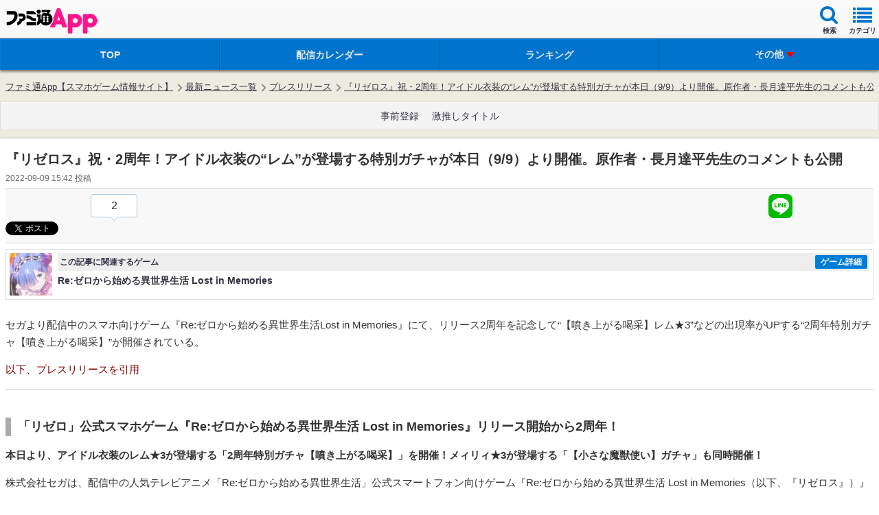

--- FILE ---
content_type: text/html
request_url: https://app.famitsu.com/20220909_1998489/
body_size: 30154
content:
<!DOCTYPE html><html lang="ja" xmlns:fb="http://www.facebook.com/2008/fbml"><head><link rel="preload" href="/cssi/entry.json" as="fetch" /><link rel="preload" href="/cssi/cssi.js" as="script" /><script src="/cssi/cssi.js"></script><meta http-equiv="Content-Type" content="text/html; charset=UTF-8" /><meta name="viewport" content="width=device-width, initial-scale=1.0, maximum-scale=2.0, user-scalable=yes" /><meta name="format-detection" content="telephone=no"><meta name="apple-mobile-web-app-title" content="ファミ通App" /><meta name="description" content="『Re:ゼロから始める異世界生活Lost in Memories』にて、リリース2周年を記念して“【噴き上がる喝采】レム★3”などの出現率がUPする“2周年特別ガチャ【噴き上がる喝采】”が開催！" /><meta property="fb:app_id" content="447265478651499" /><meta name="news_keywords" content="エンタメ, ゲーム, アプリ, Re:ゼロから始める異世界生活 Lost in Memories" /><meta property="og:description" content="『Re:ゼロから始める異世界生活Lost in Memories』にて、リリース2周年を記念して“【噴き上がる喝采】レム★3”などの出現率がUPする“2周年特別ガチャ【噴き上がる喝采】”が開催！" /><meta property="og:image" content="https://app.famitsu.com/wp-content/uploads/2022/09/sam2-48-506x254.jpg" /><meta property="og:site_name" content="ファミ通App" /><meta property="og:title" content="『リゼロス』祝・2周年！アイドル衣装の“レム”が登場する特別ガチャが本日（9/9）より開催。原作者・長月達平先生のコメントも公開 | ファミ通App【スマホゲーム情報サイト】" /><meta property="og:type" content="article" /><meta property="og:url" content="https://app.famitsu.com/20220909_1998489/" /><meta name="robots" content="max-image-preview:large" /><meta name="twitter:card" content="summary_large_image" /><meta name="twitter:site" content="@famitsuApp" /><meta name="twitter:url" content="https://app.famitsu.com/20220909_1998489/" /><meta name="twitter:title" content="『リゼロス』祝・2周年！アイドル衣装の“レム”が登場する特別ガチャが本日（9/9）より開催。原作者・長月達平先生のコメントも公開" /><meta name="twitter:description" content="『Re:ゼロから始める異世界生活Lost in Memories』にて、リリース2周年を記念して“【噴き上がる喝采】レム★3”などの出現率がUPする“2周年特別ガチャ【噴き上がる喝采】”が開催！" /><meta name="twitter:image" content="https://app.famitsu.com/wp-content/uploads/2022/09/sam2-48-506x254.jpg" /><title>『リゼロス』祝・2周年！アイドル衣装の“レム”が登場する特別ガチャが本日（9/9）より開催。原作者・長月達平先生のコメントも公開 | ファミ通App【スマホゲーム情報サイト】</title><link rel="canonical" href="/20220909_1998489/" /><link rel="apple-touch-icon-precomposed"  sizes="192x192" href="/wp-content/wptouch-data/1/uploads/famitsu.png" /><link rel="apple-touch-icon-precomposed"  sizes="180x180" href="/wp-content/wptouch-data/1/uploads/famitsu.png" /><link rel="apple-touch-icon-precomposed"  sizes="120x120" href="/wp-content/wptouch-data/1/uploads/famitsu.png" /><link rel="apple-touch-icon-precomposed"  sizes="114x114" href="/wp-content/wptouch-data/1/uploads/famitsu.png" /><link rel="apple-touch-icon-precomposed"  href="/wp-content/wptouch-data/1/uploads/famitsu.png" /><link rel="apple-touch-icon-precomposed" href="/wp-content/plugins/wptouch/admin/images/default-bookmark.png" /><link rel="icon" href="/res/images/favicons/favicon.ico"><link rel="stylesheet" href="/wp-content/plugins/wptouch/themes/famitsu/default/style.css?v=17254976001" type="text/css" media="screen" /><link rel="stylesheet" href="/wp-content/themes/famitsu/css/ad/ad_famitsuapp_sp.css?v=17254976021" type="text/css" /><link rel="alternate" type="application/rss+xml" title="ファミ通App &raquo; フィード" href="/feed/" /><link rel='stylesheet' id='foundation_font_awesome_css-css'  href='/wp-content/plugins/wptouch/themes/foundation/modules/font-awesome/font-awesome.min.css?ver=07078a97d66756f213dbca3e379bf084' type='text/css' media='screen' /><link rel='prev' title='『PUBG MOBILE』“ドン勝フェスティバル2022 夏の陣”が9月10日、11日開催！総勢310チームがエントリー' href='/20220909_1998475/' /><link rel='next' title='Level Infinite新作『Re：ゼロから始める異世界生活 INFINITY』事前登録10万人を突破。東京ゲームショウ2022では試遊も実施' href='/20220909_1998518/' /><link rel='shortlink' href='/?p=1998489' /><link rel="stylesheet" href="/wp-content/plugins/wptouch/themes/famitsu/default/css/html5reset-1.6.1.css" type="text/css" media="screen" /><link rel="stylesheet" href="/wp-content/themes/famitsu/css/common-device.css?v=17254976021" type="text/css" media="screen" /><link rel="stylesheet" href="/wp-content/plugins/wptouch/themes/famitsu/default/css/mmenu.css" type="text/css" media="screen" /><link rel="stylesheet" href="/wp-content/themes/famitsu/css/swiper.min.css" type="text/css"><link rel="stylesheet" href="/wp-content/themes/famitsu/css/smt_famitsu_app.css?v=17254976021" type="text/css" media="screen" /><link rel="stylesheet" href="/wp-content/themes/famitsu/css/feature/smt_famitsu_app_feature.css?v=17254976021" type="text/css" media="screen" /><link rel="stylesheet" href="/wp-content/plugins/wptouch/themes/famitsu/default/css/e2info.css?v=17254975991" type="text/css" media="screen" /><link rel="stylesheet" type="text/css" href="/wp-content/themes/famitsu/style_sphone_customer.css?v=16988950161" /><script type="application/ld+json">{"@context":"http://schema.org","@type":"Article","mainEntityOfPage":{"@type":"WebPage","@id":"/20220909_1998489/"},"publisher":{"@type":"Organization","name":"ファミ通App","logo":{"@type":"ImageObject","url":"/wp-content/plugins/wptouch/themes/famitsu/img/apple-touch-icon-precomposed.png"}},"headline":"『リゼロス』祝・2周年！アイドル衣装の“レム”が登場する特別ガチャが本日（9/9）より開催。原作者・長月達平先生のコメントも公開","datePublished":"2022-09-09T15:42:55+0900","dateModified":"2022-09-09T15:42:55+0900","author":{"@type":"Organization","name":"ファミ通App"},"description":"『Re:ゼロから始める異世界生活Lost in Memories』にて、リリース2周年を記念して“【噴き上がる喝采】レム★3”などの出現率がUPする“2周年特別ガチャ【噴き上がる喝采】”が開催！","articleBody":"セガより配信中のスマホ向けゲーム『Re:ゼロから始める異世界生活Lost in Memories』にて、リリース2周年を記念して“【噴き上がる喝采】レム★3”などの出現率がUPする“2周年特別ガチャ【噴き上がる喝采】”が開催されている。 以下、プレスリリースを引用 「リゼロ」公式スマホゲーム『Re:ゼロから始める異世界生活 Lost in Memories』リリース開始から2周年！ 本日より、アイドル衣装のレム★3が登場する「2周年特別ガチャ【噴き上がる喝采】」を開催！メィリィ★3が登場する「【小さな魔獣使い】ガチャ」も同時開催！ 株式会社セガは、配信中の人気テレビアニメ「Re:ゼロから始める異世界生活」公式スマートフォン向けゲーム『Re:ゼロから始める異世界生活 Lost in Memories（以下、『リゼロス』）』にて、本日9月9日（金）より、リリース開始から2周年を記念して、「【噴き上がる喝采】レム★3」、記憶結晶「笑顔がこぼれる雪祭り★3」の出現率がUPする「2周年特別ガチャ【噴き上がる喝采】」と、「【小さな魔獣使い】メィリィ★3」、記憶結晶「このイベントもあったよなぁ★3」の出現率がUPする「【小さな魔獣使い】ガチャ」を開催します。 『リゼロス』ダウンロードはこちら！ https://rezelos.onelink.me/QH1f/gyqfdeyr 『リゼロス』２周年キャンペーン特設サイト https://re-zero-rezelos.jp/campaign/2ndAnniversary/ 2周年を記念して、原作者・長月達平先生からのコメントを公開！ 「2周年特別ガチャ【噴き上がる喝采】」開催 開催期間：9月9日（金）12:00～10月3日（月）23:59 内容：本日より「【噴き上がる喝采】レム★3」、記憶結晶「笑顔がこぼれる雪祭り★3」の出現率がUPする「2周年特別ガチャ【噴き上がる喝采】」を開催します。 また、初回1回限定で無料10連ガチャを引くことができます。 【噴き上がる喝采】レム★3 「いよいよ、レムのソロデビューの日です。泣いても笑っても本番は一発勝負……」 CV：水瀬いのり 属性：青 陣営：エミリア陣営 ▲スキル「盛り上がりも最高潮」 記憶結晶「笑顔がこぼれる雪祭り★3」 「【小さな魔獣使い】ガチャ」開催 開催期間：9月9日（金）12:00～10月11日（火）11:59 内容：本日よりキャラクター「【小さな魔獣使い】メィリィ★3」記憶結晶「このイベントもあったよなぁ★3」の出現率がUP する「【小さな魔獣使い】ガチャ」を開催します。 「【小さな魔獣使い】ガチャ」は、「2周年記念ログインボーナス」で手に入る「【小さな魔獣使い】ガチャチケット」を使って、最大200連分を無料で引くこともできます。 【小さな魔獣使い】メィリィ★3 「『魔獣使い』なんて、色気のない名前で呼ぶのはよしてよお」 CV：鈴木絵理 属性：緑 陣営：なし ▲スキル「大ボス投入」 記憶結晶「このイベントもあったよなぁ★3」 2周年記念キャンペーン開催！ ・2周年記念ログインボーナス 開催期間：9月9日（金）12:00～10月11日（火）23:59 内容：期間中にログインすると、「【小さな魔獣使い】ガチャチケット」が最大200連分手に入る、「2周年記念ログインボーナス」を開催します。 ・2周年記念魔法石1,000個プレゼント 開催期間：9月9日（金）12:00～10月31日（月）10:59 内容：期間中にログインすると「魔法石1,000個」をプレゼントします。 「2周年記念特別ミッション 第二弾」開催 開催期間：9月9日（金）12:00～10月3日（月）23:59 内容：期間中、「2周年記念ミッション 第二弾」をクリアすると、「【噴き上がる喝采】ガチャチケット」を最大30枚手に入れることができます。 踏破イベント「ツインアイドル★オールナイト！」開催中！ 開催期間：開催中～9月15日（木）11:59 内容：配置されたシンボルのバトルをクリアしてマップを開放していく踏破イベント「ツインアイドル★オールナイト！」を開催中です。 育成アイテムなどが多く獲得できる「ボーナスバトル」や、限定キャラのかけらが獲得できる「かけらバトル」などを開放しましょう。 最奥に待ち受けるボスバトルをクリアしてイベントミッションを達成すると、専用素材「カスタムハンマー」を使用して自分好みの様々な特性を付与することができるカスタム記憶結晶「セカンドステージ！」を獲得することができます。 バトルクエストなどで手に入る「レアメダル」や「イベントメダル」は、交換所にて「カスタムハンマー」や「上限突破の秘薬」などと、「勲章」はランダム交換所にて「軽やかな歌謡ガチャチケット」などの豪華報酬と交換することができます。 また、期間中は「イベントメダル」が手に入る「踏破イベント ツインアイドル★オールナイト！ログインボーナス」も開催しています。 カスタム記憶結晶「セカンドステージ！」","image":[{"@type":"ImageObject","url":"/wp-content/uploads/kdex/2022/09/sam2-48-lbx-1200x675.jpg","width":1200,"height":675},{"@type":"ImageObject","url":"/wp-content/uploads/2022/09/sam2-48.jpg","width":506,"height":254},{"@type":"ImageObject","url":"/wp-content/uploads/2022/09/sam-49.jpg","width":300,"height":300}]}</script><script type="application/ld+json">{"@context":"http://schema.org","@type":"BreadcrumbList","itemListElement":[{"@type":"ListItem","position":1,"name":"ファミ通App【スマホゲーム情報サイト】","item":"/"},{"@type":"ListItem","position":2,"name":"最新ニュース一覧","item":"/category/news/"},{"@type":"ListItem","position":3,"name":"プレスリリース","item":"/category/news/pressrelease/"},{"@type":"ListItem","position":4,"name":"『リゼロス』祝・2周年！アイドル衣装の“レム”が登場する特別ガチャが本日（9/9）より開催。原作者・長月達平先生のコメントも公開","item":"/20220909_1998489/"}]}</script><script>
dataLayer = [{
"article_id": "1998489",
"article_game_id": 10601,
"article_game_name": "Re:ゼロから始める異世界生活 Lost in Memories",
}];
</script><script src="/wp-content/plugins/wptouch/themes/famitsu/default/js/jquery-2.0.2.min.js"></script><script src="/wp-content/plugins/wptouch/themes/famitsu/default/js/jquery.cookie.js"></script><script src="/wp-content/themes/famitsu/js/common-device.js?v=17254976031"></script><script src="/wp-content/plugins/wptouch/themes/famitsu/default/js/smt.js?v=17254975991"></script><script src="/wp-content/plugins/wptouch/themes/famitsu/default/js/jquery.mmenu.min.js"></script><script src="/wp-content/themes/famitsu/js/iscroll.js"></script><script src="/wp-content/themes/famitsu/js/swiper.min.js"></script><script>
		window.onload=function(){
				var swiper = new Swiper('.swiper-container-gametitle', {
				nextButton: '.swiper-button-next-gametitle',
				prevButton: '.swiper-button-prev-gametitle',
				pagination: '.swiper-pagination-gametitle',
				slidesPerView: 1.5,
				paginationClickable: true,
				spaceBetween: 30,
				freeMode: true
			});
		}
	</script><script type="text/javascript" src="/wp-content/plugins/wptouch/themes/famitsu/default/js/movie_overlay_ad.js"></script><script type='text/javascript'>
var INSERT_AD_TAGS_PC = new Object();
var INSERT_AD_TAGS_SP = new Object();
var AD_P_HEADER_BANNER_AD_SERVICE = '';
var AD_P_HEADER_BANNER_ID_FLEXONE = '';
var AD_FOOTER_HTML = "<ul class=\"rotate_footer\"><li data-id=\"0\"><script type='text\/javascript'>try{TagProvider.requestAds({sectionId: 11921, dmp: false, sync: false});}catch(err){}<\/script><div id=\"17000_11921\"><script type=\"text\/javascript\">try{TagProvider.displayAd('17000_11921');}catch(err){}<\/script><\/div><\/li><li data-id=\"1\"><script type='text\/javascript'>try{TagProvider.requestAds({sectionId: 11916, dmp: false, sync: false});}catch(err){}<\/script><div id=\"16995_11916\"><script type=\"text\/javascript\">try{TagProvider.displayAd('16995_11916');}catch(err){}<\/script><\/div><\/li><li data-id=\"2\"><script type='text\/javascript'>try{TagProvider.requestAds({sectionId: 11917, dmp: false, sync: false});}catch(err){}<\/script><div id=\"16996_11917\"><script type=\"text\/javascript\">try{TagProvider.displayAd('16996_11917');}catch(err){}<\/script><\/div><\/li><li data-id=\"3\"><script type='text\/javascript'>try{TagProvider.requestAds({sectionId: 11918, dmp: false, sync: false});}catch(err){}<\/script><div id=\"16997_11918\"><script type=\"text\/javascript\">try{TagProvider.displayAd('16997_11918');}catch(err){}<\/script><\/div><\/li><li data-id=\"4\"><script type='text\/javascript'>try{TagProvider.requestAds({sectionId: 11919, dmp: false, sync: false});}catch(err){}<\/script><div id=\"16998_11919\"><script type=\"text\/javascript\">try{TagProvider.displayAd('16998_11919');}catch(err){}<\/script><\/div><\/li><li data-id=\"5\"><script type='text\/javascript'>try{TagProvider.requestAds({sectionId: 11920, dmp: false, sync: false});}catch(err){}<\/script><div id=\"16999_11920\"><script type=\"text\/javascript\">try{TagProvider.displayAd('16999_11920');}catch(err){}<\/script><\/div><\/li><\/ul>";
var AD_FOOTER_MAX_LENGTH = 6;
var AD_FOOTER_INTERVAL = 7000;



</script><script type='text/javascript'>
</script><script type="text/javascript">
var txt = "パズドラ";
</script><script>
jQuery(document).ready(function($) {
	if (navigator.userAgent.indexOf('iPhone') > 0 ) {
		$(".fc-link").attr("href", $(".fc-src-iphone").html());
	} else if (navigator.userAgent.indexOf('Android') > 0 ) {
		$(".fc-link").attr("href", $(".fc-src-android").html());
	} else {
	}
});
</script><style>#top-header{z-index:1000}#wpadminbar{z-index:1001}#ptcd_modal_dialog{z-index:1010}</style><style>.fc-contents-wrapper{background-color:#FFF;-webkit-box-shadow:0 1px 2px rgba(0,0,0,0.15);-moz-box-shadow:0 1px 2px rgba(0,0,0,0.15);box-shadow:0 1px 2px rgba(0,0,0,0.15)}.fc-contents-header{position:relative;display:block;font-size:16px;color:#424242;font-weight:bold;padding:4px
8px;background-color:#D8D8D8;line-height:1.3;border-top:1px solid #CCC;border-bottom:1px solid #CCC;-webkit-text-shadow:0 1px 0 rgba(255,255,255,0.85);-moz-text-shadow:0 1px 0 rgba(255,255,255,0.85);text-shadow:0 1px 0 rgba(255,255,255,0.85);-webkit-box-shadow:0 1px 0 rgba(255,255,255,0.6) inset;-moz-box-shadow:0 1px 0 rgba(255,255,255,0.6) inset;box-shadow:0 1px 0 rgba(255,255,255,0.6) inset}.fc-contents-header .fc-header-decoration{border-left:4px solid #0074cc;padding-left:8px}.fc-article-main{color:#222}.fc-article-list{padding:1px;margin:0
!important}.fc-article-list
table{line-height:0;border-spacing:0}.fc-article-list
li{list-style:none;margin:0;padding:0}.fc-article-list
td{vertical-align:top;padding:0;border:none}.fc-article-img
img{height:90px;width:auto}.fc-article-body{font-size:12px;margin:4px
!important;line-height:1.2em}.fc-article-detail{text-align:end;margin-right:4px;margin-top:14px}.fc-article-detail
span{font-size:12px;color:#44f;padding:3px;border:1px
solid #44f;border-radius:6px}.fc-article-pr{text-align:end;margin-right:6px;margin-top:18px}.fc-article-pr
span{font-size:11px;color:#888}span.rank-color-pr{background:#E0EEFF}.body-gametips .fc-contents-header{padding:6px
10px}.body-gametips .fc-article-detail{margin-top:16px}.body-gametips .fc-article-detail
span{padding:2px
4px}.body-gametips .fc-article-pr{margin-top:24px}</style></head><body> <noscript></noscript><noscript><div id="noscript-wrap"><div id="noscript"> <strong>Notice</strong><p>JavaScript for Mobile Safari is currently turned off.</p><p>Turn it on in <em>Settings &rsaquo; Safari</em><br /> to view this website.</p></div></div> </noscript><div id="wrapper"><aside><aside class="js-ad-video-overwrapper"> </aside><div class="p-header-banner" style="display:none;"></div> </aside><header id="global-header" class="clearfix"><div class="clearfix jack-header"><div id="logo"><div><a class="retina" href=""  >ファミ通 App</a></div><style>.jack-header
#logo{display:flex}.jack-header .jack-logo{display:flex;align-items:center}.jack-logo:before{content:"x";position:relative;font-size:20px;font-weight:300;color:hsla(0,0%,0%,.5);bottom:2px;margin:0
6px}.jack-logo
img{display:block;max-width:120px;max-height:37px;padding-top:5px}</style></div><ul class="header-navi clearfix"><li> <a id="sideMenu" class="navi-box first" href="#menu"><i class="icon icon-list"></i><span class="inner font-size-mini">カテゴリ</span></a></li><li class="header-right-navi-search"> <a class="navi-box" href="javascript:;"><i class="icon icon-search"></i><span class="inner">検索</span></a></li></ul></div> <dev class="header-gam">  </dev><div class="header-navi-sub"><div id="contents-search" class="header-nav-sub-box"> <span class="arrow"> <span class="arrow arrow-up"></span> <span class="arrow arrow-edge"></span> </span><dl><dt class="search-header">フリーワードでゲームを検索</dt><dd><div class="search-text"><form class="search-form bdrs4 clearfix" method="get" action="/"> <input class="search-text place-holder default-place-holder" name="s" type="text" value="パズドラ"> <input class="search-btn" type="submit" name="" value="検索"></form></div></dd></dl><dl class="mt24"><dt class="search-header">タグをタップして検索</dt><dd><ul class="search-tag clearfix"><li><a href="/tag/movie/" class="search-tag-btn">動画あり</a></li><li><a href="/tag/%e5%a4%a7%e5%a1%9a%e8%a7%92%e6%ba%80/" class="search-tag-btn">大塚角満</a></li><li><a href="/tag/puzzle_and_dragons/" class="search-tag-btn">パズル＆ドラゴンズ</a></li><li><a href="/tag/%e3%83%a2%e3%83%b3%e3%82%b9%e3%82%bf%e3%83%bc%e3%82%b9%e3%83%88%e3%83%a9%e3%82%a4%e3%82%af/" class="search-tag-btn">モンスターストライク</a></li><li><a href="/tag/%e3%82%af%e3%83%a9%e3%83%83%e3%82%b7%e3%83%a5%e3%83%bb%e3%82%aa%e3%83%96%e3%83%bb%e3%82%af%e3%83%a9%e3%83%b3/" class="search-tag-btn">クラッシュ・オブ・クラン</a></li><li><a href="/tag/%e3%83%89%e3%83%a9%e3%83%9d%e9%83%a8/" class="search-tag-btn">ドラポ部</a></li><li><a href="/tag/%E3%83%96%E3%83%AC%E3%83%95%E3%83%AD/" class="search-tag-btn">ブレフロ</a></li><li><a href="/tag/ff-%e3%83%ac%e3%82%b3%e3%83%bc%e3%83%89%e3%82%ad%e3%83%bc%e3%83%91%e3%83%bc/" class="search-tag-btn">FF レコードキーパー</a></li><li><a href="/tag/%e3%82%b1%e3%83%aa%e5%a7%ab%e3%82%b9%e3%82%a4%e3%83%bc%e3%83%84/" class="search-tag-btn">ケリ姫スイーツ</a></li><li><a href="/category/game-tips/com2us/" class="search-tag-btn">Com2uS</a></li></ul></dd></dl><dl class="mt24"><dt class="search-header">ジャンルをタップして検索</dt><dd><ul class="search-tag clearfix"><li><a class="search-tag-btn" href="/?cat=684">カジュアル</a></li><li><a class="search-tag-btn" href="/?cat=506">アクション</a></li><li><a class="search-tag-btn" href="/?cat=507">RPG</a></li><li><a class="search-tag-btn" href="/?cat=508">タワーディフェンス</a></li><li><a class="search-tag-btn" href="/?cat=509">シミュレーション</a></li><li><a class="search-tag-btn" href="/?cat=510">アドベンチャー</a></li><li><a class="search-tag-btn" href="/?cat=511">シューティング</a></li><li><a class="search-tag-btn" href="/?cat=530">FPS/TPS</a></li><li><a class="search-tag-btn" href="/?cat=513">ソーシャル</a></li><li><a class="search-tag-btn" href="/?cat=514">スポーツ</a></li><li><a class="search-tag-btn" href="/?cat=515">パズル・テーブル</a></li><li><a class="search-tag-btn" href="/?cat=516">音ゲー</a></li><li><a class="search-tag-btn" href="/?cat=517">レース</a></li></ul></dd></dl><div class="search-popup-close"><a href="#">このウィンドウを閉じる</a></div></div></div> <nav id="menu" class="mmenu"><ul id="category-navi" class=""><li id="menu-item-2257331" class="Selected iphone menu-item menu-item-type-custom menu-item-object-custom menu-item-has-children menu-item-2257331"><a href="/group/news/page/1">ニュース</a><ul class="sub-menu"><li id="menu-item-2257340" class="menu-item menu-item-type-custom menu-item-object-custom menu-item-2257340"><a href="/group/news/page/1">ニュース総合</a></li><li id="menu-item-1265461" class="menu-item menu-item-type-custom menu-item-object-custom menu-item-1265461"><a href="/ranking/article">ニュースランキング</a></li><li id="menu-item-2257345" class="menu-item menu-item-type-custom menu-item-object-custom menu-item-2257345"><a href="/group/interview/page/1">インタビュー</a></li><li id="menu-item-2256756" class="menu-item menu-item-type-custom menu-item-object-custom menu-item-2256756"><a href="/schedule/pre-registration">事前登録</a></li><li id="menu-item-2257351" class="menu-item menu-item-type-custom menu-item-object-custom menu-item-2257351"><a href="/group/game-tips/page/1">ニュース TOPへ</a></li></ul></li><li id="menu-item-2257332" class="Selected android menu-item menu-item-type-custom menu-item-object-custom menu-item-has-children menu-item-2257332"><a href="/group/news/page/1">ニュース</a><ul class="sub-menu"><li id="menu-item-2257341" class="menu-item menu-item-type-custom menu-item-object-custom menu-item-2257341"><a href="/group/news/page/1">ニュース総合</a></li><li id="menu-item-2257343" class="menu-item menu-item-type-custom menu-item-object-custom menu-item-2257343"><a href="http:///ranking/article">ニュースランキング</a></li><li id="menu-item-2257346" class="menu-item menu-item-type-custom menu-item-object-custom menu-item-2257346"><a href="/group/interview/page/1">インタビュー</a></li><li id="menu-item-2257348" class="menu-item menu-item-type-custom menu-item-object-custom menu-item-2257348"><a href="/schedule/pre-registration">事前登録</a></li><li id="menu-item-2257352" class="menu-item menu-item-type-custom menu-item-object-custom menu-item-2257352"><a href="/group/game-tips/page/1">ニュース TOPへ</a></li></ul></li><li id="menu-item-2257333" class="Selected ipad menu-item menu-item-type-custom menu-item-object-custom menu-item-has-children menu-item-2257333"><a href="/group/news/page/1">ニュース</a><ul class="sub-menu"><li id="menu-item-2257342" class="menu-item menu-item-type-custom menu-item-object-custom menu-item-2257342"><a href="/group/news/page/1">ニュース総合</a></li><li id="menu-item-2257344" class="menu-item menu-item-type-custom menu-item-object-custom menu-item-2257344"><a href="/ranking/article">ニュースランキング</a></li><li id="menu-item-2257347" class="menu-item menu-item-type-custom menu-item-object-custom menu-item-2257347"><a href="/group/interview/page/1">インタビュー</a></li><li id="menu-item-2257349" class="menu-item menu-item-type-custom menu-item-object-custom menu-item-2257349"><a href="/schedule/pre-registration">事前登録</a></li><li id="menu-item-2257353" class="menu-item menu-item-type-custom menu-item-object-custom menu-item-2257353"><a href="/group/game-tips/page/1">ニュース TOPへ</a></li></ul></li><li id="menu-item-2257335" class="Selected iphone menu-item menu-item-type-custom menu-item-object-custom menu-item-has-children menu-item-2257335"><a href="/group/iphone/page/1">iPhone/iPadアプリ</a><ul class="sub-menu"><li id="menu-item-1267060" class="menu-item menu-item-type-custom menu-item-object-custom menu-item-1267060"><a href="/schedule/delivered">配信開始のアプリ</a></li><li id="menu-item-2256757" class="menu-item menu-item-type-custom menu-item-object-custom menu-item-2256757"><a href="/group/review/page/1">新作レビュー</a></li><li id="menu-item-2257358" class="menu-item menu-item-type-custom menu-item-object-custom menu-item-2257358"><a href="/ranking/app">おすすめ</a></li><li id="menu-item-995424" class="menu-item menu-item-type-custom menu-item-object-custom menu-item-995424"><a href="/ranking/app">ランキング</a></li><li id="menu-item-2257361" class="menu-item menu-item-type-custom menu-item-object-custom menu-item-2257361"><a href="/group/iphone/page/1">iPhoneアプリ TOPへ</a></li></ul></li><li id="menu-item-2257336" class="Selected android menu-item menu-item-type-custom menu-item-object-custom menu-item-has-children menu-item-2257336"><a href="/group/android/page/1">Androidアプリ</a><ul class="sub-menu"><li id="menu-item-2257355" class="menu-item menu-item-type-custom menu-item-object-custom menu-item-2257355"><a href="/schedule/delivered">配信開始のアプリ</a></li><li id="menu-item-2256758" class="menu-item menu-item-type-custom menu-item-object-custom menu-item-2256758"><a href="/group/review/page/1">新作レビュー</a></li><li id="menu-item-2257359" class="menu-item menu-item-type-custom menu-item-object-custom menu-item-2257359"><a href="/ranking/app">おすすめ</a></li><li id="menu-item-995425" class="menu-item menu-item-type-custom menu-item-object-custom menu-item-995425"><a href="/ranking/app">ランキング</a></li><li id="menu-item-2257362" class="menu-item menu-item-type-custom menu-item-object-custom menu-item-2257362"><a href="/group/android/page/1">Androidアプリ TOPへ</a></li></ul></li><li id="menu-item-2257337" class="Selected menu-item menu-item-type-custom menu-item-object-custom menu-item-has-children menu-item-2257337"><a href="/group/game-tips/page/1">ゲーム攻略</a><ul class="sub-menu"><li id="menu-item-2257364" class="menu-item menu-item-type-custom menu-item-object-custom menu-item-2257364"><a href="/special/pokemon-go_diary">ポケモンGO</a></li><li id="menu-item-1498698" class="menu-item menu-item-type-custom menu-item-object-custom menu-item-1498698"><a href="/category/game-tips/compass/">#コンパス</a></li><li id="menu-item-214223" class="menu-item menu-item-type-taxonomy menu-item-object-category menu-item-214223"><a href="/category/game-tips/puzzle-and-dragons/">パズル＆ドラゴンズ</a></li><li id="menu-item-412818" class="menu-item menu-item-type-taxonomy menu-item-object-category menu-item-412818"><a href="/category/game-tips/monster-strike/">モンスターストライク</a></li><li id="menu-item-214225" class="menu-item menu-item-type-taxonomy menu-item-object-category menu-item-214225"><a href="/category/game-tips/clash-of-clans/">クラッシュオブクラン</a></li><li id="menu-item-2257365" class="menu-item menu-item-type-custom menu-item-object-custom menu-item-2257365"><a href="/group/iphone/page/1">ゲーム攻略 TOPへ</a></li></ul></li><li id="menu-item-2257338" class="Selected menu-item menu-item-type-custom menu-item-object-custom menu-item-has-children menu-item-2257338"><a href="/group/blog/page/1">ブログ</a><ul class="sub-menu"><li id="menu-item-1248645" class="menu-item menu-item-type-taxonomy menu-item-object-category menu-item-1248645"><a href="/category/blog/bravefrontier2-blog/">ブレフロ2攻略ブログ</a></li><li id="menu-item-2257367" class="menu-item menu-item-type-custom menu-item-object-custom menu-item-2257367"><a href="/special/puzzdora-club">大塚角満の熱血パズドラ部！</a></li><li id="menu-item-214232" class="menu-item menu-item-type-taxonomy menu-item-object-category menu-item-214232"><a href="/category/blog/private-game/">個人開発ゲームを斬る</a></li><li id="menu-item-2257368" class="menu-item menu-item-type-custom menu-item-object-custom menu-item-2257368"><a href="/group/blog/page/1">ブログ TOPへ</a></li></ul></li><li id="menu-item-214233" class="Selected menu-item menu-item-type-taxonomy menu-item-object-category menu-item-has-children menu-item-214233"><a href="/category/comic/">マンガ</a><ul class="sub-menu"><li id="menu-item-214235" class="menu-item menu-item-type-taxonomy menu-item-object-category menu-item-214235"><a href="/category/comic/nyanko-war-4koma/">にゃんこ大戦争４コマ</a></li><li id="menu-item-412827" class="menu-item menu-item-type-taxonomy menu-item-object-category menu-item-412827"><a href="/category/comic/monkoma/">モンスターストライクSD4コマ　モンコマ</a></li><li id="menu-item-412835" class="menu-item menu-item-type-taxonomy menu-item-object-category menu-item-412835"><a href="/category/comic/keri-4koma/">ケリ姫４コマ</a></li><li id="menu-item-412830" class="menu-item menu-item-type-taxonomy menu-item-object-category menu-item-412830"><a href="/category/game-tips/divine-gate/dg-manga/">ディバゲ4コマ</a></li><li id="menu-item-214238" class="menu-item menu-item-type-taxonomy menu-item-object-category menu-item-214238"><a href="/category/comic/">マンガ TOPへ</a></li></ul></li></ul><div id="side-lower-box" class="side-navi-box"><a class="side-category-all-link" href="/category">全てのカテゴリを見る</a></div> </nav> <nav class="menu-mobile-main-menu-container"><ul id="global-navi" class="clearfix"><li id="menu-item-232983" class="menu-item menu-item-type-custom menu-item-object-custom menu-item-232983"><a href="/"><span class="inner">TOP</span></a></li><li id="menu-item-2257316" class="menu-item menu-item-type-custom menu-item-object-custom menu-item-2257316"><a href="/schedule/"><span class="inner">配信カレンダー</span></a></li><li id="menu-item-2256749" class="menu-item menu-item-type-custom menu-item-object-custom menu-item-2256749"><a href="/ranking/app"><span class="inner">ランキング</span></a></li><li id="menu-item-214105" class="menu-item menu-item-type-custom menu-item-object-custom menu-item-has-children menu-item-214105"><a class="navi-sub-menu-open"><span id="open-close" class="open-close-arrow open-arrow">その他</span></a><ul class="sub-menu" id="global-navi-sub-menu"><li id="menu-item-2257317" class="menu-item menu-item-type-custom menu-item-object-custom menu-item-2257317"><a href="/group/game-tips/page/1"><span class="inner">攻略</span></a></li><li id="menu-item-2257318" class="menu-item menu-item-type-custom menu-item-object-custom menu-item-2257318"><a href="/group/new-article/page/1"><span class="inner">ニュース</span></a></li><li id="menu-item-2256753" class="menu-item menu-item-type-custom menu-item-object-custom menu-item-2256753"><a href="/schedule/pre-registration"><span class="inner">事前登録</span></a></li><li id="menu-item-964889" class="menu-item menu-item-type-custom menu-item-object-custom menu-item-964889"><a href="/special/gekioshi"><span class="inner">アプリまとめ</span></a></li></ul></li></ul></nav> </header><div id="contents"><div class="topic-path-outer"><div class="topic-path-wrapper"><ol id="topic-path" class="clearfix"><li><a href='/'>ファミ通App【スマホゲーム情報サイト】</a><span class='next'>&gt;</span></li><li><a href='/category/news/'>最新ニュース一覧</a><span class='next'>&gt;</span></li><li><a href='/category/news/pressrelease/'>プレスリリース</a><span class='next'>&gt;</span></li><li><a class='last-link' href='/20220909_1998489/'>『リゼロス』祝・2周年！アイドル衣装の“レム”が登場する特別ガチャが本日（9/9）より開催。原作者・長月達平先生のコメントも公開</a></li></ol></div></div> <aside id="gam_sp_header_banner_1" style="text-align: center; margin-top : 10px;"><div id="fta-s_new_top_mb_gam" class="histora-header-banner"></div> </aside><div id="common_footer_banner" class="histora-footer-banner"></div><aside id="widget-common-a" class="layout-ads-header"></aside><style>#global-navi > li
.inner{height:44px}</style><div id="sp-widget-all-message"></div><div class="textwidget"> <aside><div id="widget-textlink"><div> <a href="/schedule/pre-registration" style="font-size: 14px;padding: 0 7.5px">事前登録</a> <a href="/special/gekioshi" style="font-size: 14px;padding: 0 7.5px">激推しタイトル</a></div></div> </aside></div><div id="main-contents"><div id="article-post" class="contents-root"><div><div id="entry-box"><div id="entry-header" class="clearfix"><h1>『リゼロス』祝・2周年！アイドル衣装の“レム”が登場する特別ガチャが本日（9/9）より開催。原作者・長月達平先生のコメントも公開</h1><p class="entry-create-date"><span class="article-create-date"> 2022-09-09 15:42</span>&nbsp;投稿</p></div><div class="social-btn"><div class="social-btn-wrpper"><ul class="social-btn-list clearfix"><li><div class="twitter_box"> 2</div><div class="twitter-social-btn"> <a href="https://twitter.com/share" data-url="https://app.famitsu.com/20220909_1998489/" class="twitter-share-button" data-via="famitsuapp" data-lang="ja" data-count="vertical" data-text="『リゼロス』祝・2周年！アイドル衣装の“レム”が登場する特別ガチャが本日（9/9）より開催。原作者・長月達平先生のコメントも公開 | ファミ通App【スマホゲーム情報サイト】">ツイート</a></div></li><li style="width:28%"><div class="fb-like" data-href="https://app.famitsu.com/20220909_1998489/" data-send="false" data-layout="box_count" data-width="450" data-show-faces="true" data-font="arial"></div></li><li><div class="hatena-social-btn"> <a href="http://b.hatena.ne.jp/entry/https://app.famitsu.com/20220909_1998489/" class="hatena-bookmark-button" data-hatena-bookmark-layout="vertical-balloon" data-hatena-bookmark-lang="ja" title="このエントリーをはてなブックマークに追加"><img src="https://b.st-hatena.com/images/entry-button/button-only@2x.png" alt="このエントリーをはてなブックマークに追加" width="20" height="20" style="border: none;"/></a></div></li><li style="width:22%"><div class="line-socical-btn"> <a href="http://line.me/R/msg/text/?https%3A%2F%2Fapp.famitsu.com%2F20220909_1998489%2F"> <img class="sns__img" src="/wp-content/plugins/wptouch/themes/famitsu/default/img/LINE_SOCIAL_Basic_typeA.png" width="35" height="35" alt="LINE"> </a></div></li></ul></div></div> <a href="/game/10601/page/1" class="entry-game" style=""> <img width="95" height="95" src="/wp-content/uploads/2020/09/10-10-95x95.jpg" class="entry-game__thumb" /><div class="entry-game__body"><p class="entry-game__headline"><span class="entry-game__headline-text">この記事に関連するゲーム</span><span class="entry-game__more">ゲーム詳細</span></p><p class="entry-game__title">Re:ゼロから始める異世界生活 Lost in Memories</p></div> </a><div id="entry-body"><p>セガより配信中のスマホ向けゲーム『Re:ゼロから始める異世界生活Lost in Memories』にて、リリース2周年を記念して“【噴き上がる喝采】レム★3”などの出現率がUPする“2周年特別ガチャ【噴き上がる喝采】”が開催されている。</p><p><span style="color: #800000">以下、プレスリリースを引用</span></p><hr /><br /><h2>「リゼロ」公式スマホゲーム『Re:ゼロから始める異世界生活 Lost in Memories』リリース開始から2周年！</h2><p><strong>本日より、アイドル衣装のレム★3が登場する「2周年特別ガチャ【噴き上がる喝采】」を開催！メィリィ★3が登場する「【小さな魔獣使い】ガチャ」も同時開催！</strong></p><div id='content_ad_1'></div><p>株式会社セガは、配信中の人気テレビアニメ「Re:ゼロから始める異世界生活」公式スマートフォン向けゲーム『Re:ゼロから始める異世界生活 Lost in Memories（以下、『リゼロス』）』にて、本日9月9日（金）より、リリース開始から2周年を記念して、「【噴き上がる喝采】レム★3」、記憶結晶「笑顔がこぼれる雪祭り★3」の出現率がUPする「2周年特別ガチャ【噴き上がる喝采】」と、「【小さな魔獣使い】メィリィ★3」、記憶結晶「このイベントもあったよなぁ★3」の出現率がUPする「【小さな魔獣使い】ガチャ」を開催します。</p><table class="img-one" style="width: 100%" border="0" align="center"><tbody><tr><td align="center"><div style="max-height: calc(calc(100vw - 16px) * 346 / 600 ); height: 346px;" > <img class="aligncenter size-full wp-image-1998497" src="/wp-content/uploads/2022/09/1-50.jpg" alt="1" width="600" height="346" /></div></td></tr></tbody></table><p>『リゼロス』ダウンロードはこちら！<br /> <a href="https://rezelos.onelink.me/QH1f/gyqfdeyr">https://rezelos.onelink.me/QH1f/gyqfdeyr</a></p><p>『リゼロス』２周年キャンペーン特設サイト<br /> <a href="https://re-zero-rezelos.jp/campaign/2ndAnniversary/">https://re-zero-rezelos.jp/campaign/2ndAnniversary/</a></p><h3>2周年を記念して、原作者・長月達平先生からのコメントを公開！</h3><table class="img-one" style="width: 100%" border="0" align="center"><tbody><tr><td align="center"><div style="max-height: calc(calc(100vw - 16px) * 338 / 600 ); height: 338px;" > <img class="aligncenter size-full wp-image-1998498" src="/wp-content/uploads/2022/09/2-46.jpg" alt="2" width="600" height="338" /></div></td></tr></tbody></table><h3>「2周年特別ガチャ【噴き上がる喝采】」開催</h3><p><strong>開催期間：9月9日（金）12:00～10月3日（月）23:59</strong><br /> <strong>内容：</strong>本日より「【噴き上がる喝采】レム★3」、記憶結晶「笑顔がこぼれる雪祭り★3」の出現率がUPする「2周年特別ガチャ【噴き上がる喝采】」を開催します。</p><p>また、初回1回限定で無料10連ガチャを引くことができます。</p><p><strong>【噴き上がる喝采】レム★3</strong><br /> 「いよいよ、レムのソロデビューの日です。泣いても笑っても本番は一発勝負……」<br /> CV：水瀬いのり<br /> 属性：青<br /> 陣営：エミリア陣営</p><div id='content_ad_2'></div><table class="img-one" style="width: 100%" border="0" align="center"><tbody><tr><td align="center"><div style="max-height: calc(calc(100vw - 16px) * 500 / 500 ); height: 500px;" > <img class="aligncenter size-full wp-image-1998499" src="/wp-content/uploads/2022/09/3-34.jpg" alt="3" width="500" height="500" /></div></td></tr></tbody></table><table class="img-one" style="width: 100%" border="0" align="center"><tbody><tr><td align="center"><div style="max-height: calc(calc(100vw - 16px) * 650 / 400 ); height: 650px;" > <img class="aligncenter size-full wp-image-1998500" src="/wp-content/uploads/2022/09/4-31.jpg" alt="4" width="400" height="650" /></div></td></tr></tbody></table><table class="img-one" style="width: 100%" border="0" align="center"><tbody><tr><td align="center"><div style="max-height: calc(calc(100vw - 16px) * 714 / 400 ); height: 714px;" > <img class="aligncenter size-full wp-image-1998501" src="/wp-content/uploads/2022/09/5-25.jpg" alt="5" width="400" height="714" /></div></td></tr></tbody></table><div class="caption-box"><p><span class="caption">▲スキル「盛り上がりも最高潮」</span></p></div><p><strong>記憶結晶「笑顔がこぼれる雪祭り★3」</strong></p><table class="img-one" style="width: 100%" border="0" align="center"><tbody><tr><td align="center"><div style="max-height: calc(calc(100vw - 16px) * 338 / 600 ); height: 338px;" > <img class="aligncenter size-full wp-image-1998502" src="/wp-content/uploads/2022/09/6-20.jpg" alt="6" width="600" height="338" /></div></td></tr></tbody></table><h3>「【小さな魔獣使い】ガチャ」開催</h3><table class="img-one" style="width: 100%" border="0" align="center"><tbody><tr><td align="center"><div style="max-height: calc(calc(100vw - 16px) * 346 / 600 ); height: 346px;" > <img class="aligncenter size-full wp-image-1998503" src="/wp-content/uploads/2022/09/7-15.jpg" alt="7" width="600" height="346" /></div></td></tr></tbody></table><p><strong>開催期間：9月9日（金）12:00～10月11日（火）11:59</strong><br /> <strong>内容：</strong>本日よりキャラクター「【小さな魔獣使い】メィリィ★3」記憶結晶「このイベントもあったよなぁ★3」の出現率がUP する「【小さな魔獣使い】ガチャ」を開催します。</p><p>「【小さな魔獣使い】ガチャ」は、「2周年記念ログインボーナス」で手に入る「【小さな魔獣使い】ガチャチケット」を使って、最大200連分を無料で引くこともできます。</p><p><strong>【小さな魔獣使い】メィリィ★3</strong><br /> 「『魔獣使い』なんて、色気のない名前で呼ぶのはよしてよお」<br /> CV：鈴木絵理<br /> 属性：緑<br /> 陣営：なし</p><table class="img-one" style="width: 100%" border="0" align="center"><tbody><tr><td align="center"><div style="max-height: calc(calc(100vw - 16px) * 500 / 500 ); height: 500px;" > <img class="aligncenter size-full wp-image-1998504" src="/wp-content/uploads/2022/09/8-13.jpg" alt="8" width="500" height="500" /></div></td></tr></tbody></table><table class="img-one" style="width: 100%" border="0" align="center"><tbody><tr><td align="center"><div style="max-height: calc(calc(100vw - 16px) * 650 / 400 ); height: 650px;" > <img class="aligncenter size-full wp-image-1998505" src="/wp-content/uploads/2022/09/9-9.jpg" alt="9" width="400" height="650" /></div></td></tr></tbody></table><table class="img-one" style="width: 100%" border="0" align="center"><tbody><tr><td align="center"><div style="max-height: calc(calc(100vw - 16px) * 711 / 400 ); height: 711px;" > <img class="aligncenter size-full wp-image-1998506" src="/wp-content/uploads/2022/09/10-12.jpg" alt="10" width="400" height="711" /></div></td></tr></tbody></table><div class="caption-box"><p><span class="caption">▲スキル「大ボス投入」</span></p></div><p><strong>記憶結晶「このイベントもあったよなぁ★3」</strong></p><table class="img-one" style="width: 100%" border="0" align="center"><tbody><tr><td align="center"><div style="max-height: calc(calc(100vw - 16px) * 338 / 600 ); height: 338px;" > <img class="aligncenter size-full wp-image-1998507" src="/wp-content/uploads/2022/09/11-10.jpg" alt="11" width="600" height="338" /></div></td></tr></tbody></table><h3>2周年記念キャンペーン開催！</h3><table class="img-one" style="width: 100%" border="0" align="center"><tbody><tr><td align="center"><div style="max-height: calc(calc(100vw - 16px) * 346 / 600 ); height: 346px;" > <img class="aligncenter size-full wp-image-1998508" src="/wp-content/uploads/2022/09/12-9.jpg" alt="12" width="600" height="346" /></div></td></tr></tbody></table><p><strong>・2周年記念ログインボーナス</strong><br /> <strong> 開催期間：9月9日（金）12:00～10月11日（火）23:59</strong><br /> <strong>内容</strong>：期間中にログインすると、「【小さな魔獣使い】ガチャチケット」が最大200連分手に入る、「2周年記念ログインボーナス」を開催します。</p><div id='content_ad_3'></div><p><strong>・2周年記念魔法石1,000個プレゼント</strong><br /> <strong> 開催期間：9月9日（金）12:00～10月31日（月）10:59</strong><br /> <strong> 内容</strong>：期間中にログインすると「魔法石1,000個」をプレゼントします。</p><h3>「2周年記念特別ミッション 第二弾」開催</h3><table class="img-one" style="width: 100%" border="0" align="center"><tbody><tr><td align="center"><div style="max-height: calc(calc(100vw - 16px) * 346 / 600 ); height: 346px;" > <img class="aligncenter size-full wp-image-1998509" src="/wp-content/uploads/2022/09/13-9.jpg" alt="13" width="600" height="346" /></div></td></tr></tbody></table><p><strong>開催期間：9月9日（金）12:00～10月3日（月）23:59</strong><br /> <strong> 内容</strong>：期間中、「2周年記念ミッション 第二弾」をクリアすると、「【噴き上がる喝采】ガチャチケット」を最大30枚手に入れることができます。</p><h3>踏破イベント「ツインアイドル★オールナイト！」開催中！</h3><p><strong>開催期間：開催中～9月15日（木）11:59</strong></p><table class="img-one" style="width: 100%" border="0" align="center"><tbody><tr><td align="center"><div style="max-height: calc(calc(100vw - 16px) * 346 / 600 ); height: 346px;" > <img class="aligncenter size-full wp-image-1998510" src="/wp-content/uploads/2022/09/14-8.jpg" alt="14" width="600" height="346" /></div></td></tr></tbody></table><p><strong>内容</strong>：配置されたシンボルのバトルをクリアしてマップを開放していく踏破イベント「ツインアイドル★オールナイト！」を開催中です。</p><p>育成アイテムなどが多く獲得できる「ボーナスバトル」や、限定キャラのかけらが獲得できる「かけらバトル」などを開放しましょう。</p><p>最奥に待ち受けるボスバトルをクリアしてイベントミッションを達成すると、専用素材「カスタムハンマー」を使用して自分好みの様々な特性を付与することができるカスタム記憶結晶「セカンドステージ！」を獲得することができます。</p><p>バトルクエストなどで手に入る「レアメダル」や「イベントメダル」は、交換所にて「カスタムハンマー」や「上限突破の秘薬」などと、「勲章」はランダム交換所にて「軽やかな歌謡ガチャチケット」などの豪華報酬と交換することができます。</p><p>また、期間中は「イベントメダル」が手に入る「踏破イベント ツインアイドル★オールナイト！ログインボーナス」も開催しています。</p><p><strong>カスタム記憶結晶「セカンドステージ！」</strong></p><table class="img-one" style="width: 100%" border="0" align="center"><tbody><tr><td align="center"><div style="max-height: calc(calc(100vw - 16px) * 337 / 600 ); height: 337px;" > <img class="aligncenter size-full wp-image-1998511" src="/wp-content/uploads/2022/09/15-2.png" alt="15" width="600" height="337" /></div></td></tr></tbody></table><hr /><br /><div id='gam_id_sp_post_content_after' class='gam_sp'></div><div class='news_section'><h3>Re:ゼロから始める異世界生活 Lost in Memoriesの最新記事</h3><ul><li><a href='/20230101_2040118/' title='『リゼロス』“第2回YUKI-USAGI討伐イベント”開催！イベント特攻キャラ“【卯年を飾るスター】ラインハルト★3”がガチャで出現率アップ！'><div class='article-img'><img width="72" height="72" src="/wp-content/uploads/2022/12/icon-101-95x95.jpg" class="attachment-72 size-72 wp-post-image" /></div><div class='article-body'><h4 class='article-title'>『リゼロス』“第2回YUKI-USAGI討伐イベント”開催！イベント特攻キャラ“【卯年を飾るスター】ラインハルト★3”がガチャで出現率アップ！</h4><p class='article-create-date'>2023-01-01 00:00</p></div></a></li><li><a href='/20220916_1997712/' title='『リゼロス』見逃し厳禁！盛りだくさんの2周年イベントやキャンペーンや大注目のガチャを紹介'><div class='article-img'><img width="72" height="72" src="/wp-content/uploads/2022/09/60275ab58ebd7cd921d15fb49998721b-1-95x95.jpg" class="attachment-72 size-72 wp-post-image" /></div><div class='article-body'><h4 class='article-title'>『リゼロス』見逃し厳禁！盛りだくさんの2周年イベントやキャンペーンや大注目のガチャを紹介</h4><p class='article-create-date'>2022-09-16 10:00</p></div></a></li><li><a href='/20220905_1997147/' title='『リゼロス』2周年記念バーチャル展示会開催中！入場者限定でエミリアやレム、ラムたちが描かれたアバター衣装がもらえる'><div class='article-img'><img width="72" height="72" src="/wp-content/uploads/2022/09/sam-24-95x95.jpg" class="attachment-72 size-72 wp-post-image" /></div><div class='article-body'><h4 class='article-title'>『リゼロス』2周年記念バーチャル展示会開催中！入場者限定でエミリアやレム、ラムたちが描かれたアバター衣装がもらえる</h4><p class='article-create-date'>2022-09-05 15:17</p></div></a></li></ul></div><div id='adwindowjack'></div><div class='title-table'><h3>Re:ゼロから始める異世界生活 Lost in Memories</h3><div class='title_name'><div class='col-1'><img src='/wp-content/uploads/2020/09/10-10.jpg'></div><div class='col-2'><table class='gameinfo'><tbody><tr><th>対応機種</th><td>iOS／Android</td></tr><tr><th>価格</th><td>無料（アプリ内課金あり）</td></tr></tbody></table><div class='article-list_button'><a href='/game/10601/page/1'>このゲームの詳細を見る</a></div></div></div><div id='store-download-link'><ul class='download store-download-link-list clearfix'></ul></div><div class='app-spec-gametitle'><table><tbody><tr><th class='genre first'>ジャンル</th><td class='genre-value first'>RPG／アドベンチャー</td></tr><tr><th class='maker '>メーカー</th><td class='maker-value '>セガ</td></tr><tr><th class='official '>公式サイト</th><td class='official-value '><a href='https://re-zero-rezelos.jp/'>https://re-zero-rezelos.jp/</a></td></tr><tr><th class='official '>公式Twitter</th><td class='official-value '><a href='https://twitter.com/re_zero_rezelos'>https://twitter.com/re_zero_rezelos</a></td></tr><tr><th class='release '>配信日</th><td class='release-value '>配信終了</td></tr><tr><th class='copyright '>コピーライト</th><td class='copyright-value '>&copy;長月達平・株式会社KADOKAWA刊／Re:ゼロから始める異世界生活2製作委員会 &copy;SEGA</td></tr></tbody></table></dl></div></div> <aside class="affiliate"><br />本記事はアフィリエイトプログラムによる収益を得ている場合があります<br /><br /></aside></div><div id="entry-tag"><h4 class="entery-tag-header">この記事のタグ</h4><ul class="entry-tag-list clearfix"><li><a class="" href="/tag/re%e3%82%bc%e3%83%ad%e3%81%8b%e3%82%89%e5%a7%8b%e3%82%81%e3%82%8b%e7%95%b0%e4%b8%96%e7%95%8c%e7%94%9f%e6%b4%bb-lost-in-memories/">Re:ゼロから始める異世界生活 Lost in Memories</a></li></ul></div><div class="social-btn"><h4 class="entery-social-header">この記事を共有してみませんか？</h4><div class="social-btn-wrpper"><ul class="social-btn-list clearfix"><li><div class="twitter_box"> 2</div><div class="twitter-social-btn"> <a href="https://twitter.com/share" data-url="https://app.famitsu.com/20220909_1998489/" class="twitter-share-button" data-via="famitsuapp" data-lang="ja" data-count="vertical" data-text="『リゼロス』祝・2周年！アイドル衣装の“レム”が登場する特別ガチャが本日（9/9）より開催。原作者・長月達平先生のコメントも公開 | ファミ通App【スマホゲーム情報サイト】">ツイート</a></div></li><li style="width:28%"><div class="fb-like" data-href="https://app.famitsu.com/20220909_1998489/" data-send="false" data-layout="box_count" data-width="450" data-show-faces="true" data-font="arial"></div></li><li><div class="hatena-social-btn"> <a href="http://b.hatena.ne.jp/entry/https://app.famitsu.com/20220909_1998489/" class="hatena-bookmark-button" data-hatena-bookmark-layout="vertical-balloon" data-hatena-bookmark-lang="ja" title="このエントリーをはてなブックマークに追加"><img src="https://b.st-hatena.com/images/entry-button/button-only@2x.png" alt="このエントリーをはてなブックマークに追加" width="20" height="20" style="border: none;"/></a></div></li><li style="width:22%"><div class="line-socical-btn"> <a href="http://line.me/R/msg/text/?https%3A%2F%2Fapp.famitsu.com%2F20220909_1998489%2F"> <img class="sns__img" src="/wp-content/plugins/wptouch/themes/famitsu/default/img/LINE_SOCIAL_Basic_typeA.png" width="35" height="35" alt="LINE"> </a></div></li></ul></div></div></div></div></div> <section class="section-special contents-wrapper amazon-rank"><h2 class="contents-header"> <span class="header-decoration">Amazon人気商品ランキング</span> <a id="amazon-ranking-page-link" class="upper-more-link" href="/ranking-amazon/headphoneearphone/" >一覧を見る</a></h2><div class="nav-scroller"><div class="nav-scroller__inner js-scroller"><ul class="nav nav-type-1 slide-x-scroll-inner" ><li class="nav__item"  > <a class="nav__link nav__link--active" href="javascript:void(0);" draggable="false" onclick="amazonRankingChangeTabs(swiperAmazonTab, this, 0, 'headphoneearphone')" title="ヘッドフォン・イヤフォン" >ヘッドフォン・イヤフォン</a></li><li class="nav__item" > <a class="nav__link" href="javascript:void(0);" draggable="false" onclick="amazonRankingChangeTabs(swiperAmazonTab, this, 1, 'kindlemanga')" title="Kindleマンガ" >Kindleマンガ</a></li><li class="nav__item" > <a class="nav__link" href="javascript:void(0);" draggable="false" onclick="amazonRankingChangeTabs(swiperAmazonTab, this, 2, 'amazondevice')" title="Amazonデバイス" >Amazonデバイス</a></li><li class="nav__item" > <a class="nav__link" href="javascript:void(0);" draggable="false" onclick="amazonRankingChangeTabs(swiperAmazonTab, this, 3, 'tvgame')" title="テレビゲーム" >テレビゲーム</a></li></ul></div></div><div class="swiper-container-wrapper"><div class="swiper-container js-rank-amazon"><div class="swiper-wrapper"><div class="swiper-slide card-game-sale-rank card-game-sale-rank--swiper"> <a id="amazon-ranking-1-url" class="card-game-sale-rank__inner" href="https://www.amazon.co.jp/dp/B08PC49NNT?tag=famitsuapp832-22&linkCode=osi&th=1&psc=1" target="_blank" rel="noopener noreferrer"><div class="card-game-sale-rank__media"><div class="card-game-sale-rank__media-inner"> <span class="rank-color1">1</span><div id="amazon-ranking-1-image" class="media-image media-image--game-platform media-image--switch media-image--square " data-src="https://m.media-amazon.com/images/I/31G25qWFvnL._SL500_.jpg" style=" background-image: url(https://m.media-amazon.com/images/I/31G25qWFvnL._SL500_.jpg); "></div></div></div><div class="card-game-sale-rank__body"><ul class="card-game-sale-rank__status"><li class="card-game-sale-rank__status-item"> <span id="amazon-ranking-1-icon" class="tag-product"></span></li></ul><div id="amazon-ranking-1-title" title="EPOS GTW 270 Hybrid ワイヤレス ゲーミング イヤホン、Bluetoothワイヤレス & USB-C-ドングル、ノイズ低減効果の密閉型、デュアルマイク、人間工学に基づいたフィット感、防水規格IPX 5 、持ち運び可能充電ケース、20時間連続使用可能" class="card-game-sale-rank__title"> EPOS GTW 270 Hybrid ワイヤレス ゲーミング イヤホン、Bluetoothワイヤレス & USB-C-ドングル、ノイズ低減効果の密閉型、デュアルマイク、人間工学に基づいたフィット感、防水規格IPX 5 、持ち運び可能充電ケース、20時間連続使用可能</div><div class="card-game-sale-rank__sub-info-group"><p id="amazon-ranking-1-release-date" class="card-game-sale-rank__sub-info"> 発売日：2021年1月21日</p></div><div class="card-game-sale-rank__footer"><div id="amazon-ranking-1-price-group" class="card-game-sale-rank__price-group"><p class="card-game-sale-rank__price">価格：<span>19,800</span>円</p><p class="card-game-sale-rank__price"> 新品最安値：<span>17,999</span>円</p></div></div></div> </a><div class="card-game-sale-rank__btn"> <a id="amazon-ranking-1-cart" class="button button--sm button--blue" href="https://www.amazon.co.jp/dp/B08PC49NNT?tag=famitsuapp832-22&linkCode=osi&th=1&psc=1" role="button" target="_blank" rel="noopener noreferrer"> Amazonで購入 </a></div></div><div class="swiper-slide card-game-sale-rank card-game-sale-rank--swiper"> <a id="amazon-ranking-2-url" class="card-game-sale-rank__inner" href="https://www.amazon.co.jp/dp/B0D9JHMV9H?tag=famitsuapp832-22&linkCode=osi&th=1&psc=1" target="_blank" rel="noopener noreferrer"><div class="card-game-sale-rank__media"><div class="card-game-sale-rank__media-inner"> <span class="rank-color2">2</span><div id="amazon-ranking-2-image" class="media-image media-image--game-platform media-image--switch media-image--square " data-src="https://m.media-amazon.com/images/I/41LIt8kq1DL._SL500_.jpg" style=" background-image: url(https://m.media-amazon.com/images/I/41LIt8kq1DL._SL500_.jpg); "></div></div></div><div class="card-game-sale-rank__body"><ul class="card-game-sale-rank__status"><li class="card-game-sale-rank__status-item"> <span id="amazon-ranking-2-icon" class="tag-product"></span></li></ul><div id="amazon-ranking-2-title" title="イヤホン bluetooth ワイヤレスイヤホン AIFENG ブルートゥース イヤホン LEDディスプレイ ノイズキャンセリング 長時間再生 自動ペアリング 完全ぶるーとぅーす イヤフォン タッチコントロール Type-C充電 IPX7防水 片耳/両耳 小型/軽量 iPhone/Android適用 WEB会議通勤/通学/スポーツ/音楽/ゲーム (ブラック)" class="card-game-sale-rank__title"> イヤホン bluetooth ワイヤレスイヤホン AIFENG ブルートゥース イヤホン LEDディスプレイ ノイズキャンセリング 長時間再生 自動ペアリング 完全ぶるーとぅーす イヤフォン タッチコントロール Type-C充電 IPX7防水 片耳/両耳 小型/軽量 iPhone/Android適用 WEB会議通勤/通学/スポーツ/音楽/ゲーム (ブラック)</div><div class="card-game-sale-rank__sub-info-group"><p id="amazon-ranking-2-release-date" class="card-game-sale-rank__sub-info"></p></div><div class="card-game-sale-rank__footer"><div id="amazon-ranking-2-price-group" class="card-game-sale-rank__price-group"><p class="card-game-sale-rank__price">価格：<span>4,499</span>円</p><p class="card-game-sale-rank__price"> 新品最安値：<span>2,299</span>円</p></div></div></div> </a><div class="card-game-sale-rank__btn"> <a id="amazon-ranking-2-cart" class="button button--sm button--blue" href="https://www.amazon.co.jp/dp/B0D9JHMV9H?tag=famitsuapp832-22&linkCode=osi&th=1&psc=1" role="button" target="_blank" rel="noopener noreferrer"> Amazonで購入 </a></div></div><div class="swiper-slide card-game-sale-rank card-game-sale-rank--swiper"> <a id="amazon-ranking-3-url" class="card-game-sale-rank__inner" href="https://www.amazon.co.jp/dp/B0DD44LPZD?tag=famitsuapp832-22&linkCode=osi&th=1&psc=1" target="_blank" rel="noopener noreferrer"><div class="card-game-sale-rank__media"><div class="card-game-sale-rank__media-inner"> <span class="rank-color3">3</span><div id="amazon-ranking-3-image" class="media-image media-image--game-platform media-image--switch media-image--square " data-src="https://m.media-amazon.com/images/I/31fY-Rp3zdL._SL500_.jpg" style=" background-image: url(https://m.media-amazon.com/images/I/31fY-Rp3zdL._SL500_.jpg); "></div></div></div><div class="card-game-sale-rank__body"><ul class="card-game-sale-rank__status"><li class="card-game-sale-rank__status-item"> <span id="amazon-ranking-3-icon" class="tag-product"></span></li></ul><div id="amazon-ranking-3-title" title="ワイヤレスイヤホン ブルートゥースイヤホン カルナ型 イヤホン Bluetooth イヤホン 小型/軽量 ぶるーとぅーすイヤホン LED数字電量表示 Hi-Fi音質 タッチコントロール 片耳/両耳 快適な装着感 小型軽量 Type‐C急速充電 ハンズフリー通話 マイク内蔵 iPhone/Android適用 日本語取扱説明書 ブラック" class="card-game-sale-rank__title"> ワイヤレスイヤホン ブルートゥースイヤホン カルナ型 イヤホン Bluetooth イヤホン 小型/軽量 ぶるーとぅーすイヤホン LED数字電量表示 Hi-Fi音質 タッチコントロール 片耳/両耳 快適な装着感 小型軽量 Type‐C急速充電 ハンズフリー通話 マイク内蔵 iPhone/Android適用 日本語取扱説明書 ブラック</div><div class="card-game-sale-rank__sub-info-group"><p id="amazon-ranking-3-release-date" class="card-game-sale-rank__sub-info"></p></div><div class="card-game-sale-rank__footer"><div id="amazon-ranking-3-price-group" class="card-game-sale-rank__price-group"><p class="card-game-sale-rank__price">価格：<span>33,999</span>円</p><p class="card-game-sale-rank__price"> 新品最安値：<span>2,499</span>円</p></div></div></div> </a><div class="card-game-sale-rank__btn"> <a id="amazon-ranking-3-cart" class="button button--sm button--blue" href="https://www.amazon.co.jp/dp/B0DD44LPZD?tag=famitsuapp832-22&linkCode=osi&th=1&psc=1" role="button" target="_blank" rel="noopener noreferrer"> Amazonで購入 </a></div></div><div class="swiper-slide card-game-sale-rank card-game-sale-rank--swiper"> <a id="amazon-ranking-4-url" class="card-game-sale-rank__inner" href="https://www.amazon.co.jp/dp/B0DD3FMJ8K?tag=famitsuapp832-22&linkCode=osi&th=1&psc=1" target="_blank" rel="noopener noreferrer"><div class="card-game-sale-rank__media"><div class="card-game-sale-rank__media-inner"> <span class="rank-color-other">4</span><div id="amazon-ranking-4-image" class="media-image media-image--game-platform media-image--switch media-image--square " data-src="https://m.media-amazon.com/images/I/41orsc9XKSL._SL500_.jpg" style=" background-image: url(https://m.media-amazon.com/images/I/41orsc9XKSL._SL500_.jpg); "></div></div></div><div class="card-game-sale-rank__body"><ul class="card-game-sale-rank__status"><li class="card-game-sale-rank__status-item"> <span id="amazon-ranking-4-icon" class="tag-product"></span></li></ul><div id="amazon-ranking-4-title" title="イヤホン bluetooth ワイヤレスイヤホン 【2024業界新開発 最先端Bluetooth5.4】 ブルートゥース イヤホン LEDディスプレイ残量表示 ENCノイズキャンセリング+DNS技術 自動ペアリング 完全ぶるーとぅーす イヤフォン 最大60時間連続再生 タッチ操作 Type-C充電 IPX7防水 片耳/両耳 小型/軽量 iPhone/Android適用" class="card-game-sale-rank__title"> イヤホン bluetooth ワイヤレスイヤホン 【2024業界新開発 最先端Bluetooth5.4】 ブルートゥース イヤホン LEDディスプレイ残量表示 ENCノイズキャンセリング+DNS技術 自動ペアリング 完全ぶるーとぅーす イヤフォン 最大60時間連続再生 タッチ操作 Type-C充電 IPX7防水 片耳/両耳 小型/軽量 iPhone/Android適用</div><div class="card-game-sale-rank__sub-info-group"><p id="amazon-ranking-4-release-date" class="card-game-sale-rank__sub-info"></p></div><div class="card-game-sale-rank__footer"><div id="amazon-ranking-4-price-group" class="card-game-sale-rank__price-group"><p class="card-game-sale-rank__price">価格：<span>22,799</span>円</p><p class="card-game-sale-rank__price"> 新品最安値：<span>2,488</span>円</p></div></div></div> </a><div class="card-game-sale-rank__btn"> <a id="amazon-ranking-4-cart" class="button button--sm button--blue" href="https://www.amazon.co.jp/dp/B0DD3FMJ8K?tag=famitsuapp832-22&linkCode=osi&th=1&psc=1" role="button" target="_blank" rel="noopener noreferrer"> Amazonで購入 </a></div></div><div class="swiper-slide card-game-sale-rank card-game-sale-rank--swiper"> <a id="amazon-ranking-5-url" class="card-game-sale-rank__inner" href="https://www.amazon.co.jp/dp/B0DCJML21N?tag=famitsuapp832-22&linkCode=osi&th=1&psc=1" target="_blank" rel="noopener noreferrer"><div class="card-game-sale-rank__media"><div class="card-game-sale-rank__media-inner"> <span class="rank-color-other">5</span><div id="amazon-ranking-5-image" class="media-image media-image--game-platform media-image--switch media-image--square " data-src="https://m.media-amazon.com/images/I/41SkJUdyATL._SL500_.jpg" style=" background-image: url(https://m.media-amazon.com/images/I/41SkJUdyATL._SL500_.jpg); "></div></div></div><div class="card-game-sale-rank__body"><ul class="card-game-sale-rank__status"><li class="card-game-sale-rank__status-item"> <span id="amazon-ranking-5-icon" class="tag-product"></span></li></ul><div id="amazon-ranking-5-title" title="イヤホン bluetooth「2024音質強化·イヤーカフ型の魅力」ワイヤレスイヤホン オープンイヤー イヤホン イヤーカフ イヤホン 耳を塞がないイヤホン 音漏れ抑制 圧迫感ゼロ フィット感 超長時間連続再生 Hi-Fi音質 ENC CVC8.0通話 ノイズキャンセリング ハンズフリー通話 ぶるーとぅーす 高感度ボタン操作 Type-C急速充電 通勤/通学/スポーツ/ゲーム 日本語音声ガイド" class="card-game-sale-rank__title"> イヤホン bluetooth「2024音質強化·イヤーカフ型の魅力」ワイヤレスイヤホン オープンイヤー イヤホン イヤーカフ イヤホン 耳を塞がないイヤホン 音漏れ抑制 圧迫感ゼロ フィット感 超長時間連続再生 Hi-Fi音質 ENC CVC8.0通話 ノイズキャンセリング ハンズフリー通話 ぶるーとぅーす 高感度ボタン操作 Type-C急速充電 通勤/通学/スポーツ/ゲーム 日本語音声ガイド</div><div class="card-game-sale-rank__sub-info-group"><p id="amazon-ranking-5-release-date" class="card-game-sale-rank__sub-info"></p></div><div class="card-game-sale-rank__footer"><div id="amazon-ranking-5-price-group" class="card-game-sale-rank__price-group"><p class="card-game-sale-rank__price">価格：<span>28,999</span>円</p><p class="card-game-sale-rank__price"> 新品最安値：<span>2,599</span>円</p></div></div></div> </a><div class="card-game-sale-rank__btn"> <a id="amazon-ranking-5-cart" class="button button--sm button--blue" href="https://www.amazon.co.jp/dp/B0DCJML21N?tag=famitsuapp832-22&linkCode=osi&th=1&psc=1" role="button" target="_blank" rel="noopener noreferrer"> Amazonで購入 </a></div></div><div class="swiper-slide card-game-sale-rank card-game-sale-rank--swiper"> <a id="amazon-ranking-6-url" class="card-game-sale-rank__inner" href="https://www.amazon.co.jp/dp/B0DBHRWRKC?tag=famitsuapp832-22&linkCode=osi&th=1&psc=1" target="_blank" rel="noopener noreferrer"><div class="card-game-sale-rank__media"><div class="card-game-sale-rank__media-inner"> <span class="rank-color-other">6</span><div id="amazon-ranking-6-image" class="media-image media-image--game-platform media-image--switch media-image--square " data-src="https://m.media-amazon.com/images/I/31CmHCzGrzL._SL500_.jpg" style=" background-image: url(https://m.media-amazon.com/images/I/31CmHCzGrzL._SL500_.jpg); "></div></div></div><div class="card-game-sale-rank__body"><ul class="card-game-sale-rank__status"><li class="card-game-sale-rank__status-item"> <span id="amazon-ranking-6-icon" class="tag-product"></span></li></ul><div id="amazon-ranking-6-title" title="Xiaomi ワイヤレスイヤホン Redmi buds 6 Play 36時間の再生時間 AI 通話時ノイズリダクション 低遅延モデル 超軽量 Google Fast Pair対応 急速充電 USB Type-C ブラック" class="card-game-sale-rank__title"> Xiaomi ワイヤレスイヤホン Redmi buds 6 Play 36時間の再生時間 AI 通話時ノイズリダクション 低遅延モデル 超軽量 Google Fast Pair対応 急速充電 USB Type-C ブラック</div><div class="card-game-sale-rank__sub-info-group"><p id="amazon-ranking-6-release-date" class="card-game-sale-rank__sub-info"> 発売日：2024年8月22日</p></div><div class="card-game-sale-rank__footer"><div id="amazon-ranking-6-price-group" class="card-game-sale-rank__price-group"><p class="card-game-sale-rank__price--none">価格：<span>1,380</span>円</p></div></div></div> </a><div class="card-game-sale-rank__btn"> <a id="amazon-ranking-6-cart" class="button button--sm button--blue" href="https://www.amazon.co.jp/dp/B0DBHRWRKC?tag=famitsuapp832-22&linkCode=osi&th=1&psc=1" role="button" target="_blank" rel="noopener noreferrer"> Amazonで購入 </a></div></div><div class="swiper-slide card-game-sale-rank card-game-sale-rank--swiper"> <a id="amazon-ranking-7-url" class="card-game-sale-rank__inner" href="https://www.amazon.co.jp/dp/B0DBH9FMHR?tag=famitsuapp832-22&linkCode=osi&th=1&psc=1" target="_blank" rel="noopener noreferrer"><div class="card-game-sale-rank__media"><div class="card-game-sale-rank__media-inner"> <span class="rank-color-other">7</span><div id="amazon-ranking-7-image" class="media-image media-image--game-platform media-image--switch media-image--square " data-src="https://m.media-amazon.com/images/I/315R0gtm7zL._SL500_.jpg" style=" background-image: url(https://m.media-amazon.com/images/I/315R0gtm7zL._SL500_.jpg); "></div></div></div><div class="card-game-sale-rank__body"><ul class="card-game-sale-rank__status"><li class="card-game-sale-rank__status-item"> <span id="amazon-ranking-7-icon" class="tag-product"></span></li></ul><div id="amazon-ranking-7-title" title="【2024最新型】タイプc イヤホン 有線 イヤホン Type-C イヤホン マイク付き通話可能 音量調節 騒音低減 コンパクト 15 Galaxy Xperia Pixel iPad air4対応." class="card-game-sale-rank__title"> 【2024最新型】タイプc イヤホン 有線 イヤホン Type-C イヤホン マイク付き通話可能 音量調節 騒音低減 コンパクト 15 Galaxy Xperia Pixel iPad air4対応.</div><div class="card-game-sale-rank__sub-info-group"><p id="amazon-ranking-7-release-date" class="card-game-sale-rank__sub-info"></p></div><div class="card-game-sale-rank__footer"><div id="amazon-ranking-7-price-group" class="card-game-sale-rank__price-group"><p class="card-game-sale-rank__price">価格：<span>1,599</span>円</p><p class="card-game-sale-rank__price"> 新品最安値：<span>1,099</span>円</p></div></div></div> </a><div class="card-game-sale-rank__btn"> <a id="amazon-ranking-7-cart" class="button button--sm button--blue" href="https://www.amazon.co.jp/dp/B0DBH9FMHR?tag=famitsuapp832-22&linkCode=osi&th=1&psc=1" role="button" target="_blank" rel="noopener noreferrer"> Amazonで購入 </a></div></div><div class="swiper-slide card-game-sale-rank card-game-sale-rank--swiper"> <a id="amazon-ranking-8-url" class="card-game-sale-rank__inner" href="https://www.amazon.co.jp/dp/B0DBHQ9RFW?tag=famitsuapp832-22&linkCode=osi&th=1&psc=1" target="_blank" rel="noopener noreferrer"><div class="card-game-sale-rank__media"><div class="card-game-sale-rank__media-inner"> <span class="rank-color-other">8</span><div id="amazon-ranking-8-image" class="media-image media-image--game-platform media-image--switch media-image--square " data-src="https://m.media-amazon.com/images/I/31eszavtb+L._SL500_.jpg" style=" background-image: url(https://m.media-amazon.com/images/I/31eszavtb+L._SL500_.jpg); "></div></div></div><div class="card-game-sale-rank__body"><ul class="card-game-sale-rank__status"><li class="card-game-sale-rank__status-item"> <span id="amazon-ranking-8-icon" class="tag-product"></span></li></ul><div id="amazon-ranking-8-title" title="Qtonthy 【2024年新時流・イヤーカフ イヤホン】 bluetooth5.3 イヤホン ワイヤレスイヤホン 空気伝導 耳掛けイヤホン 耳を塞がない 骨伝導イヤホン オープンイヤー 音漏れ抑制 ノイズキャンセリング EDR搭載 Hi-Fi音質 ブルートゥース イヤホン LCDディスプレイ Type-C急速充電 スポーツイヤホン IPX7防水 会議/スポーツ/ゲーム ベージュ" class="card-game-sale-rank__title"> Qtonthy 【2024年新時流・イヤーカフ イヤホン】 bluetooth5.3 イヤホン ワイヤレスイヤホン 空気伝導 耳掛けイヤホン 耳を塞がない 骨伝導イヤホン オープンイヤー 音漏れ抑制 ノイズキャンセリング EDR搭載 Hi-Fi音質 ブルートゥース イヤホン LCDディスプレイ Type-C急速充電 スポーツイヤホン IPX7防水 会議/スポーツ/ゲーム ベージュ</div><div class="card-game-sale-rank__sub-info-group"><p id="amazon-ranking-8-release-date" class="card-game-sale-rank__sub-info"></p></div><div class="card-game-sale-rank__footer"><div id="amazon-ranking-8-price-group" class="card-game-sale-rank__price-group"><p class="card-game-sale-rank__price">価格：<span>1,500</span>円</p><p class="card-game-sale-rank__price"> 新品最安値：<span>1,300</span>円</p></div></div></div> </a><div class="card-game-sale-rank__btn"> <a id="amazon-ranking-8-cart" class="button button--sm button--blue" href="https://www.amazon.co.jp/dp/B0DBHQ9RFW?tag=famitsuapp832-22&linkCode=osi&th=1&psc=1" role="button" target="_blank" rel="noopener noreferrer"> Amazonで購入 </a></div></div><div class="swiper-slide card-game-sale-rank card-game-sale-rank--swiper"> <a id="amazon-ranking-9-url" class="card-game-sale-rank__inner" href="https://www.amazon.co.jp/dp/B0DBH9VTJ6?tag=famitsuapp832-22&linkCode=osi&th=1&psc=1" target="_blank" rel="noopener noreferrer"><div class="card-game-sale-rank__media"><div class="card-game-sale-rank__media-inner"> <span class="rank-color-other">9</span><div id="amazon-ranking-9-image" class="media-image media-image--game-platform media-image--switch media-image--square " data-src="https://m.media-amazon.com/images/I/31JqdVA-ztL._SL500_.jpg" style=" background-image: url(https://m.media-amazon.com/images/I/31JqdVA-ztL._SL500_.jpg); "></div></div></div><div class="card-game-sale-rank__body"><ul class="card-game-sale-rank__status"><li class="card-game-sale-rank__status-item"> <span id="amazon-ranking-9-icon" class="tag-product"></span></li></ul><div id="amazon-ranking-9-title" title="ワイヤレスイヤホン イヤホン Bluetoothイヤホン 2024最新ブルートゥースイヤホン EDR+Bluetooth5.3搭載 カルナ型 自動ペアリング 接続瞬時 ハンズフリー通話 マイク内蔵 タッチ操作 コンパクト/テレワーク/通勤/通学/WEB会議 (01A豆型, 01black)" class="card-game-sale-rank__title"> ワイヤレスイヤホン イヤホン Bluetoothイヤホン 2024最新ブルートゥースイヤホン EDR+Bluetooth5.3搭載 カルナ型 自動ペアリング 接続瞬時 ハンズフリー通話 マイク内蔵 タッチ操作 コンパクト/テレワーク/通勤/通学/WEB会議 (01A豆型, 01black)</div><div class="card-game-sale-rank__sub-info-group"><p id="amazon-ranking-9-release-date" class="card-game-sale-rank__sub-info"></p></div><div class="card-game-sale-rank__footer"><div id="amazon-ranking-9-price-group" class="card-game-sale-rank__price-group"><p class="card-game-sale-rank__price">価格：<span>5,080</span>円</p><p class="card-game-sale-rank__price"> 新品最安値：<span>2,090</span>円</p></div></div></div> </a><div class="card-game-sale-rank__btn"> <a id="amazon-ranking-9-cart" class="button button--sm button--blue" href="https://www.amazon.co.jp/dp/B0DBH9VTJ6?tag=famitsuapp832-22&linkCode=osi&th=1&psc=1" role="button" target="_blank" rel="noopener noreferrer"> Amazonで購入 </a></div></div><div class="swiper-slide card-game-sale-rank card-game-sale-rank--swiper"> <a id="amazon-ranking-10-url" class="card-game-sale-rank__inner" href="https://www.amazon.co.jp/dp/B0D9CR2PYL?tag=famitsuapp832-22&linkCode=osi&th=1&psc=1" target="_blank" rel="noopener noreferrer"><div class="card-game-sale-rank__media"><div class="card-game-sale-rank__media-inner"> <span class="rank-color-other">10</span><div id="amazon-ranking-10-image" class="media-image media-image--game-platform media-image--switch media-image--square " data-src="https://m.media-amazon.com/images/I/41cBcoQmbaL._SL500_.jpg" style=" background-image: url(https://m.media-amazon.com/images/I/41cBcoQmbaL._SL500_.jpg); "></div></div></div><div class="card-game-sale-rank__body"><ul class="card-game-sale-rank__status"><li class="card-game-sale-rank__status-item"> <span id="amazon-ranking-10-icon" class="tag-product"></span></li></ul><div id="amazon-ranking-10-title" title="イヤホン bluetooth ワイヤレスイヤホン【2024限界突破・最先端Bluetooth5.4】YEAHYO オープンイヤー イヤホンブルートゥース イヤホン ワイヤレス 骨伝導イヤホンの進化 イヤーカフ イヤホン 耳を塞がないイヤホン 自動ペアリング 60時間使用可能 Type-C急速充電 Hi-Fi音質 音漏れ抑制 物理操作ボタン 超軽量設計 快適な装着感（ブラック）" class="card-game-sale-rank__title"> イヤホン bluetooth ワイヤレスイヤホン【2024限界突破・最先端Bluetooth5.4】YEAHYO オープンイヤー イヤホンブルートゥース イヤホン ワイヤレス 骨伝導イヤホンの進化 イヤーカフ イヤホン 耳を塞がないイヤホン 自動ペアリング 60時間使用可能 Type-C急速充電 Hi-Fi音質 音漏れ抑制 物理操作ボタン 超軽量設計 快適な装着感（ブラック）</div><div class="card-game-sale-rank__sub-info-group"><p id="amazon-ranking-10-release-date" class="card-game-sale-rank__sub-info"></p></div><div class="card-game-sale-rank__footer"><div id="amazon-ranking-10-price-group" class="card-game-sale-rank__price-group"><p class="card-game-sale-rank__price">価格：<span>5,299</span>円</p><p class="card-game-sale-rank__price"> 新品最安値：<span>2,599</span>円</p></div></div></div> </a><div class="card-game-sale-rank__btn"> <a id="amazon-ranking-10-cart" class="button button--sm button--blue" href="https://www.amazon.co.jp/dp/B0D9CR2PYL?tag=famitsuapp832-22&linkCode=osi&th=1&psc=1" role="button" target="_blank" rel="noopener noreferrer"> Amazonで購入 </a></div></div><div class="swiper-slide card-game-sale-rank card-game-sale-rank--swiper"> <a id="amazon-ranking-11-url" class="card-game-sale-rank__inner" href="https://www.amazon.co.jp/dp/B0DC6HN1SX?tag=famitsuapp832-22&linkCode=osi&th=1&psc=1" target="_blank" rel="noopener noreferrer"><div class="card-game-sale-rank__media"><div class="card-game-sale-rank__media-inner"> <span class="rank-color-other">11</span><div id="amazon-ranking-11-image" class="media-image media-image--game-platform media-image--switch media-image--square " data-src="https://m.media-amazon.com/images/I/31SdT31OT9L._SL500_.jpg" style=" background-image: url(https://m.media-amazon.com/images/I/31SdT31OT9L._SL500_.jpg); "></div></div></div><div class="card-game-sale-rank__body"><ul class="card-game-sale-rank__status"><li class="card-game-sale-rank__status-item"> <span id="amazon-ranking-11-icon" class="tag-product"></span></li></ul><div id="amazon-ranking-11-title" title="イヤホン bluetooth ワイヤレスイヤホン オープンイヤー イヤホン OWS イヤホン 骨伝導イヤホン Bluetooth5.4 こつでんどうイヤホン ブルートゥース イヤホン 骨伝導イヤホンの進化 耳を塞がらない 耳掛け式 長時間再生 自動ペアリング 絶妙なフィット感 LEDディスプレイ Type-C充電 左右独立 タッチボタン マイク付き IPX7防水 iPhone/Android" class="card-game-sale-rank__title"> イヤホン bluetooth ワイヤレスイヤホン オープンイヤー イヤホン OWS イヤホン 骨伝導イヤホン Bluetooth5.4 こつでんどうイヤホン ブルートゥース イヤホン 骨伝導イヤホンの進化 耳を塞がらない 耳掛け式 長時間再生 自動ペアリング 絶妙なフィット感 LEDディスプレイ Type-C充電 左右独立 タッチボタン マイク付き IPX7防水 iPhone/Android</div><div class="card-game-sale-rank__sub-info-group"><p id="amazon-ranking-11-release-date" class="card-game-sale-rank__sub-info"></p></div><div class="card-game-sale-rank__footer"><div id="amazon-ranking-11-price-group" class="card-game-sale-rank__price-group"><p class="card-game-sale-rank__price">価格：<span>3,799</span>円</p><p class="card-game-sale-rank__price"> 新品最安値：<span>2,799</span>円</p></div></div></div> </a><div class="card-game-sale-rank__btn"> <a id="amazon-ranking-11-cart" class="button button--sm button--blue" href="https://www.amazon.co.jp/dp/B0DC6HN1SX?tag=famitsuapp832-22&linkCode=osi&th=1&psc=1" role="button" target="_blank" rel="noopener noreferrer"> Amazonで購入 </a></div></div><div class="swiper-slide card-game-sale-rank card-game-sale-rank--swiper"> <a id="amazon-ranking-12-url" class="card-game-sale-rank__inner" href="https://www.amazon.co.jp/dp/B0D875YR83?tag=famitsuapp832-22&linkCode=osi&th=1&psc=1" target="_blank" rel="noopener noreferrer"><div class="card-game-sale-rank__media"><div class="card-game-sale-rank__media-inner"> <span class="rank-color-other">12</span><div id="amazon-ranking-12-image" class="media-image media-image--game-platform media-image--switch media-image--square " data-src="https://m.media-amazon.com/images/I/21s2To07WBL._SL500_.jpg" style=" background-image: url(https://m.media-amazon.com/images/I/21s2To07WBL._SL500_.jpg); "></div></div></div><div class="card-game-sale-rank__body"><ul class="card-game-sale-rank__status"><li class="card-game-sale-rank__status-item"> <span id="amazon-ranking-12-icon" class="tag-product"></span></li></ul><div id="amazon-ranking-12-title" title="【2024新版】iPhone イヤホン 有線 イヤホン アイフォン イヤホン イヤフォン 重低音 マイク付き 通話可能 対応 iPhone 14/14Pro/13/13Pro/12/12Pro/11/X/XS/XR/XS/8/8P/7/7P white" class="card-game-sale-rank__title"> 【2024新版】iPhone イヤホン 有線 イヤホン アイフォン イヤホン イヤフォン 重低音 マイク付き 通話可能 対応 iPhone 14/14Pro/13/13Pro/12/12Pro/11/X/XS/XR/XS/8/8P/7/7P white</div><div class="card-game-sale-rank__sub-info-group"><p id="amazon-ranking-12-release-date" class="card-game-sale-rank__sub-info"></p></div><div class="card-game-sale-rank__footer"><div id="amazon-ranking-12-price-group" class="card-game-sale-rank__price-group"><p class="card-game-sale-rank__price--none">価格：<span>790</span>円</p></div></div></div> </a><div class="card-game-sale-rank__btn"> <a id="amazon-ranking-12-cart" class="button button--sm button--blue" href="https://www.amazon.co.jp/dp/B0D875YR83?tag=famitsuapp832-22&linkCode=osi&th=1&psc=1" role="button" target="_blank" rel="noopener noreferrer"> Amazonで購入 </a></div></div><div class="swiper-slide card-game-sale-rank card-game-sale-rank--swiper"> <a id="amazon-ranking-13-url" class="card-game-sale-rank__inner" href="https://www.amazon.co.jp/dp/B0DBLDC4LW?tag=famitsuapp832-22&linkCode=osi&th=1&psc=1" target="_blank" rel="noopener noreferrer"><div class="card-game-sale-rank__media"><div class="card-game-sale-rank__media-inner"> <span class="rank-color-other">13</span><div id="amazon-ranking-13-image" class="media-image media-image--game-platform media-image--switch media-image--square " data-src="https://m.media-amazon.com/images/I/31yMmLT4rTL._SL500_.jpg" style=" background-image: url(https://m.media-amazon.com/images/I/31yMmLT4rTL._SL500_.jpg); "></div></div></div><div class="card-game-sale-rank__body"><ul class="card-game-sale-rank__status"><li class="card-game-sale-rank__status-item"> <span id="amazon-ranking-13-icon" class="tag-product"></span></li></ul><div id="amazon-ranking-13-title" title="ヘッドホン bluetooth ヘッドホン ワイヤレスヘッドホン Sanlao Bluetooth5.3 有線 無線両用 ヘッドフォン マイク付き TFカード対応 FMラジオ機能 最大20時間連続再生 オーバーイヤーヘッドホン EDR HIFI音質 遅延なし 多機種対応 ハンズフリー通話 密閉型 音漏れ防止 軽量 折り畳み可能 内蔵マイク 収納ケース付き ブラック" class="card-game-sale-rank__title"> ヘッドホン bluetooth ヘッドホン ワイヤレスヘッドホン Sanlao Bluetooth5.3 有線 無線両用 ヘッドフォン マイク付き TFカード対応 FMラジオ機能 最大20時間連続再生 オーバーイヤーヘッドホン EDR HIFI音質 遅延なし 多機種対応 ハンズフリー通話 密閉型 音漏れ防止 軽量 折り畳み可能 内蔵マイク 収納ケース付き ブラック</div><div class="card-game-sale-rank__sub-info-group"><p id="amazon-ranking-13-release-date" class="card-game-sale-rank__sub-info"></p></div><div class="card-game-sale-rank__footer"><div id="amazon-ranking-13-price-group" class="card-game-sale-rank__price-group"><p class="card-game-sale-rank__price">価格：<span>5,530</span>円</p><p class="card-game-sale-rank__price"> 新品最安値：<span>2,799</span>円</p></div></div></div> </a><div class="card-game-sale-rank__btn"> <a id="amazon-ranking-13-cart" class="button button--sm button--blue" href="https://www.amazon.co.jp/dp/B0DBLDC4LW?tag=famitsuapp832-22&linkCode=osi&th=1&psc=1" role="button" target="_blank" rel="noopener noreferrer"> Amazonで購入 </a></div></div><div class="swiper-slide card-game-sale-rank card-game-sale-rank--swiper"> <a id="amazon-ranking-14-url" class="card-game-sale-rank__inner" href="https://www.amazon.co.jp/dp/B0DCJKZYGN?tag=famitsuapp832-22&linkCode=osi&th=1&psc=1" target="_blank" rel="noopener noreferrer"><div class="card-game-sale-rank__media"><div class="card-game-sale-rank__media-inner"> <span class="rank-color-other">14</span><div id="amazon-ranking-14-image" class="media-image media-image--game-platform media-image--switch media-image--square " data-src="https://m.media-amazon.com/images/I/311tZi3MjKL._SL500_.jpg" style=" background-image: url(https://m.media-amazon.com/images/I/311tZi3MjKL._SL500_.jpg); "></div></div></div><div class="card-game-sale-rank__body"><ul class="card-game-sale-rank__status"><li class="card-game-sale-rank__status-item"> <span id="amazon-ranking-14-icon" class="tag-product"></span></li></ul><div id="amazon-ranking-14-title" title="【2024新版 】イヤホン 有線イヤホン イヤホンマイク 磁気設計 絡み防止 マイク付き いやほん ステレオイヤフォン リモコン付き ノイズキャンセリング 音量調整 通話対応 インナーイヤー型 ヘッドホン 3.5mmジャック ZOOM/YouTube/PC/Android/IOS 多機種対応" class="card-game-sale-rank__title"> 【2024新版 】イヤホン 有線イヤホン イヤホンマイク 磁気設計 絡み防止 マイク付き いやほん ステレオイヤフォン リモコン付き ノイズキャンセリング 音量調整 通話対応 インナーイヤー型 ヘッドホン 3.5mmジャック ZOOM/YouTube/PC/Android/IOS 多機種対応</div><div class="card-game-sale-rank__sub-info-group"><p id="amazon-ranking-14-release-date" class="card-game-sale-rank__sub-info"></p></div><div class="card-game-sale-rank__footer"><div id="amazon-ranking-14-price-group" class="card-game-sale-rank__price-group"><p class="card-game-sale-rank__price">価格：<span>1,699</span>円</p><p class="card-game-sale-rank__price"> 新品最安値：<span>949</span>円</p></div></div></div> </a><div class="card-game-sale-rank__btn"> <a id="amazon-ranking-14-cart" class="button button--sm button--blue" href="https://www.amazon.co.jp/dp/B0DCJKZYGN?tag=famitsuapp832-22&linkCode=osi&th=1&psc=1" role="button" target="_blank" rel="noopener noreferrer"> Amazonで購入 </a></div></div><div class="swiper-slide card-game-sale-rank card-game-sale-rank--swiper"> <a id="amazon-ranking-15-url" class="card-game-sale-rank__inner" href="https://www.amazon.co.jp/dp/B0DFWBR73X?tag=famitsuapp832-22&linkCode=osi&th=1&psc=1" target="_blank" rel="noopener noreferrer"><div class="card-game-sale-rank__media"><div class="card-game-sale-rank__media-inner"> <span class="rank-color-other">15</span><div id="amazon-ranking-15-image" class="media-image media-image--game-platform media-image--switch media-image--square " data-src="https://m.media-amazon.com/images/I/41jr4Qg2CML._SL500_.jpg" style=" background-image: url(https://m.media-amazon.com/images/I/41jr4Qg2CML._SL500_.jpg); "></div></div></div><div class="card-game-sale-rank__body"><ul class="card-game-sale-rank__status"><li class="card-game-sale-rank__status-item"> <span id="amazon-ranking-15-icon" class="tag-product"></span></li></ul><div id="amazon-ranking-15-title" title="【2024音質重視版 迫力満点な低音・ 鮮明な中高音】イヤホン bluetooth ワイヤレスイヤホン ブルートゥース イヤフォン Bluetooth5.4 LEDディスプレイ ダブル マイク ENC CVC8.0通話 ノイズキャンセリング Hi-Fi音質 ハンズフリー通話 ぶるーとぅーす カルナ型 35時間音楽再生 iPhone/Android 適用 スポーツ/ゲーム/通勤通学 (ブラック)" class="card-game-sale-rank__title"> 【2024音質重視版 迫力満点な低音・ 鮮明な中高音】イヤホン bluetooth ワイヤレスイヤホン ブルートゥース イヤフォン Bluetooth5.4 LEDディスプレイ ダブル マイク ENC CVC8.0通話 ノイズキャンセリング Hi-Fi音質 ハンズフリー通話 ぶるーとぅーす カルナ型 35時間音楽再生 iPhone/Android 適用 スポーツ/ゲーム/通勤通学 (ブラック)</div><div class="card-game-sale-rank__sub-info-group"><p id="amazon-ranking-15-release-date" class="card-game-sale-rank__sub-info"></p></div><div class="card-game-sale-rank__footer"><div id="amazon-ranking-15-price-group" class="card-game-sale-rank__price-group"><p class="card-game-sale-rank__price">価格：<span>26,999</span>円</p><p class="card-game-sale-rank__price"> 新品最安値：<span>1,699</span>円</p></div></div></div> </a><div class="card-game-sale-rank__btn"> <a id="amazon-ranking-15-cart" class="button button--sm button--blue" href="https://www.amazon.co.jp/dp/B0DFWBR73X?tag=famitsuapp832-22&linkCode=osi&th=1&psc=1" role="button" target="_blank" rel="noopener noreferrer"> Amazonで購入 </a></div></div><div class="swiper-slide card-game-sale-rank card-game-sale-rank--swiper"> <a id="amazon-ranking-16-url" class="card-game-sale-rank__inner" href="https://www.amazon.co.jp/dp/B0D9LF62JS?tag=famitsuapp832-22&linkCode=osi&th=1&psc=1" target="_blank" rel="noopener noreferrer"><div class="card-game-sale-rank__media"><div class="card-game-sale-rank__media-inner"> <span class="rank-color-other">16</span><div id="amazon-ranking-16-image" class="media-image media-image--game-platform media-image--switch media-image--square " data-src="https://m.media-amazon.com/images/I/41HueeA14BL._SL500_.jpg" style=" background-image: url(https://m.media-amazon.com/images/I/41HueeA14BL._SL500_.jpg); "></div></div></div><div class="card-game-sale-rank__body"><ul class="card-game-sale-rank__status"><li class="card-game-sale-rank__status-item"> <span id="amazon-ranking-16-icon" class="tag-product"></span></li></ul><div id="amazon-ranking-16-title" title="【2024 音質強化版】ワイヤレスイヤホン イヤホン bluetooth オープンイヤー型 ブルートゥース イヤホン 業界トップ音質 16.2mmドライバー Bluetooth5.4 開放型 イヤホン 耳掛け式 耳を塞がない 骨伝導の革新 空気伝導 指向性音伝送技術 音漏れ防止 圧迫感なし 最大40時間再生 IPX6防水 LED残量表示 Type-C急速充電 超軽量 （ホワイト）" class="card-game-sale-rank__title"> 【2024 音質強化版】ワイヤレスイヤホン イヤホン bluetooth オープンイヤー型 ブルートゥース イヤホン 業界トップ音質 16.2mmドライバー Bluetooth5.4 開放型 イヤホン 耳掛け式 耳を塞がない 骨伝導の革新 空気伝導 指向性音伝送技術 音漏れ防止 圧迫感なし 最大40時間再生 IPX6防水 LED残量表示 Type-C急速充電 超軽量 （ホワイト）</div><div class="card-game-sale-rank__sub-info-group"><p id="amazon-ranking-16-release-date" class="card-game-sale-rank__sub-info"></p></div><div class="card-game-sale-rank__footer"><div id="amazon-ranking-16-price-group" class="card-game-sale-rank__price-group"><p class="card-game-sale-rank__price">価格：<span>3,999</span>円</p><p class="card-game-sale-rank__price"> 新品最安値：<span>2,999</span>円</p></div></div></div> </a><div class="card-game-sale-rank__btn"> <a id="amazon-ranking-16-cart" class="button button--sm button--blue" href="https://www.amazon.co.jp/dp/B0D9LF62JS?tag=famitsuapp832-22&linkCode=osi&th=1&psc=1" role="button" target="_blank" rel="noopener noreferrer"> Amazonで購入 </a></div></div><div class="swiper-slide card-game-sale-rank card-game-sale-rank--swiper"> <a id="amazon-ranking-17-url" class="card-game-sale-rank__inner" href="https://www.amazon.co.jp/dp/B0DB5GKFJQ?tag=famitsuapp832-22&linkCode=osi&th=1&psc=1" target="_blank" rel="noopener noreferrer"><div class="card-game-sale-rank__media"><div class="card-game-sale-rank__media-inner"> <span class="rank-color-other">17</span><div id="amazon-ranking-17-image" class="media-image media-image--game-platform media-image--switch media-image--square " data-src="https://m.media-amazon.com/images/I/31D92yMp1pL._SL500_.jpg" style=" background-image: url(https://m.media-amazon.com/images/I/31D92yMp1pL._SL500_.jpg); "></div></div></div><div class="card-game-sale-rank__body"><ul class="card-game-sale-rank__status"><li class="card-game-sale-rank__status-item"> <span id="amazon-ranking-17-icon" class="tag-product"></span></li></ul><div id="amazon-ranking-17-title" title="【2024音質究極版 透き通った音・ 広がる音場】ワイヤレスイヤホン bluetooth イヤホン Bluetooth5.4 イヤフォン AAC hi-fi音質 LEDディスプレイ EDR ダブルマイク ENCノイズキャンセリ CVC8.0 ハンズフリー通話 ブルートゥース 無線 小型 iPhone/Android適用 ビジネス/WEB会議/通勤/通学/スポーツ 日本語音声" class="card-game-sale-rank__title"> 【2024音質究極版 透き通った音・ 広がる音場】ワイヤレスイヤホン bluetooth イヤホン Bluetooth5.4 イヤフォン AAC hi-fi音質 LEDディスプレイ EDR ダブルマイク ENCノイズキャンセリ CVC8.0 ハンズフリー通話 ブルートゥース 無線 小型 iPhone/Android適用 ビジネス/WEB会議/通勤/通学/スポーツ 日本語音声</div><div class="card-game-sale-rank__sub-info-group"><p id="amazon-ranking-17-release-date" class="card-game-sale-rank__sub-info"></p></div><div class="card-game-sale-rank__footer"><div id="amazon-ranking-17-price-group" class="card-game-sale-rank__price-group"><p class="card-game-sale-rank__price">価格：<span>3,500</span>円</p><p class="card-game-sale-rank__price"> 新品最安値：<span>2,790</span>円</p></div></div></div> </a><div class="card-game-sale-rank__btn"> <a id="amazon-ranking-17-cart" class="button button--sm button--blue" href="https://www.amazon.co.jp/dp/B0DB5GKFJQ?tag=famitsuapp832-22&linkCode=osi&th=1&psc=1" role="button" target="_blank" rel="noopener noreferrer"> Amazonで購入 </a></div></div><div class="swiper-slide card-game-sale-rank card-game-sale-rank--swiper"> <a id="amazon-ranking-18-url" class="card-game-sale-rank__inner" href="https://www.amazon.co.jp/dp/B0DCNZLCQS?tag=famitsuapp832-22&linkCode=osi&th=1&psc=1" target="_blank" rel="noopener noreferrer"><div class="card-game-sale-rank__media"><div class="card-game-sale-rank__media-inner"> <span class="rank-color-other">18</span><div id="amazon-ranking-18-image" class="media-image media-image--game-platform media-image--switch media-image--square " data-src="https://m.media-amazon.com/images/I/31qSF+bXz2L._SL500_.jpg" style=" background-image: url(https://m.media-amazon.com/images/I/31qSF+bXz2L._SL500_.jpg); "></div></div></div><div class="card-game-sale-rank__body"><ul class="card-game-sale-rank__status"><li class="card-game-sale-rank__status-item"> <span id="amazon-ranking-18-icon" class="tag-product"></span></li></ul><div id="amazon-ranking-18-title" title="イヤホン 骨伝導イヤホン 骨伝導 ヘッドホン 【進化する真の骨伝導 Bluetooth 5.3】 ワイヤレス Bluetooth イヤホン 快適なフィット感 コンパクト オープンイヤーヘッドホン スポーツイヤホン 26g超軽量 こつでんどうイヤホン マイク内蔵 耳を塞がない 圧迫感ゼロ ながら聴き 操作簡単 長時間連続使用 Type-C充電式 急速充電 周りの音が聞こえるイヤホン 自動ペアリング" class="card-game-sale-rank__title"> イヤホン 骨伝導イヤホン 骨伝導 ヘッドホン 【進化する真の骨伝導 Bluetooth 5.3】 ワイヤレス Bluetooth イヤホン 快適なフィット感 コンパクト オープンイヤーヘッドホン スポーツイヤホン 26g超軽量 こつでんどうイヤホン マイク内蔵 耳を塞がない 圧迫感ゼロ ながら聴き 操作簡単 長時間連続使用 Type-C充電式 急速充電 周りの音が聞こえるイヤホン 自動ペアリング</div><div class="card-game-sale-rank__sub-info-group"><p id="amazon-ranking-18-release-date" class="card-game-sale-rank__sub-info"></p></div><div class="card-game-sale-rank__footer"><div id="amazon-ranking-18-price-group" class="card-game-sale-rank__price-group"><p class="card-game-sale-rank__price">価格：<span>3,099</span>円</p><p class="card-game-sale-rank__price"> 新品最安値：<span>2,588</span>円</p></div></div></div> </a><div class="card-game-sale-rank__btn"> <a id="amazon-ranking-18-cart" class="button button--sm button--blue" href="https://www.amazon.co.jp/dp/B0DCNZLCQS?tag=famitsuapp832-22&linkCode=osi&th=1&psc=1" role="button" target="_blank" rel="noopener noreferrer"> Amazonで購入 </a></div></div><div class="swiper-slide card-game-sale-rank card-game-sale-rank--swiper"> <a id="amazon-ranking-19-url" class="card-game-sale-rank__inner" href="https://www.amazon.co.jp/dp/B0DFXYNSWY?tag=famitsuapp832-22&linkCode=osi&th=1&psc=1" target="_blank" rel="noopener noreferrer"><div class="card-game-sale-rank__media"><div class="card-game-sale-rank__media-inner"> <span class="rank-color-other">19</span><div id="amazon-ranking-19-image" class="media-image media-image--game-platform media-image--switch media-image--square " data-src="https://m.media-amazon.com/images/I/41Wj-jMCexL._SL500_.jpg" style=" background-image: url(https://m.media-amazon.com/images/I/41Wj-jMCexL._SL500_.jpg); "></div></div></div><div class="card-game-sale-rank__body"><ul class="card-game-sale-rank__status"><li class="card-game-sale-rank__status-item"> <span id="amazon-ranking-19-icon" class="tag-product"></span></li></ul><div id="amazon-ranking-19-title" title="JBL TOUR PRO 3 ワイヤレスイヤホン bluetooth/ハイブリッドノイズキャンセリング/ハイレゾワイヤレスLDAC/デュアルドライバー/マルチポイント/防塵・防水/ワイヤレス充電対応/スマートタッチディスプレイ搭載/ブラック / JBLTOURPRO3BLK" class="card-game-sale-rank__title"> JBL TOUR PRO 3 ワイヤレスイヤホン bluetooth/ハイブリッドノイズキャンセリング/ハイレゾワイヤレスLDAC/デュアルドライバー/マルチポイント/防塵・防水/ワイヤレス充電対応/スマートタッチディスプレイ搭載/ブラック / JBLTOURPRO3BLK</div><div class="card-game-sale-rank__sub-info-group"><p id="amazon-ranking-19-release-date" class="card-game-sale-rank__sub-info"> 発売日：2024年10月3日</p></div><div class="card-game-sale-rank__footer"><div id="amazon-ranking-19-price-group" class="card-game-sale-rank__price-group"><p class="card-game-sale-rank__price--none">価格：<span>39,000</span>円</p></div></div></div> </a><div class="card-game-sale-rank__btn"> <a id="amazon-ranking-19-cart" class="button button--sm button--blue" href="https://www.amazon.co.jp/dp/B0DFXYNSWY?tag=famitsuapp832-22&linkCode=osi&th=1&psc=1" role="button" target="_blank" rel="noopener noreferrer"> Amazonで購入 </a></div></div><div class="swiper-slide card-game-sale-rank card-game-sale-rank--swiper"> <a id="amazon-ranking-20-url" class="card-game-sale-rank__inner" href="https://www.amazon.co.jp/dp/B0D9YYQ7X9?tag=famitsuapp832-22&linkCode=osi&th=1&psc=1" target="_blank" rel="noopener noreferrer"><div class="card-game-sale-rank__media"><div class="card-game-sale-rank__media-inner"> <span class="rank-color-other">20</span><div id="amazon-ranking-20-image" class="media-image media-image--game-platform media-image--switch media-image--square " data-src="https://m.media-amazon.com/images/I/31o+F7WiWjL._SL500_.jpg" style=" background-image: url(https://m.media-amazon.com/images/I/31o+F7WiWjL._SL500_.jpg); "></div></div></div><div class="card-game-sale-rank__body"><ul class="card-game-sale-rank__status"><li class="card-game-sale-rank__status-item"> <span id="amazon-ranking-20-icon" class="tag-product"></span></li></ul><div id="amazon-ranking-20-title" title="Xiaomi ワイヤレスイヤホン Redmi buds 6 Lite ハイブリッドANC搭載 40dBまでアクティブノイズキャンセル 38時間音楽再生 カスタムEQモード Google Fast Pair対応 急速充電 USB Type-C 小型軽量 ブラック" class="card-game-sale-rank__title"> Xiaomi ワイヤレスイヤホン Redmi buds 6 Lite ハイブリッドANC搭載 40dBまでアクティブノイズキャンセル 38時間音楽再生 カスタムEQモード Google Fast Pair対応 急速充電 USB Type-C 小型軽量 ブラック</div><div class="card-game-sale-rank__sub-info-group"><p id="amazon-ranking-20-release-date" class="card-game-sale-rank__sub-info"> 発売日：2024年8月22日</p></div><div class="card-game-sale-rank__footer"><div id="amazon-ranking-20-price-group" class="card-game-sale-rank__price-group"><p class="card-game-sale-rank__price--none">価格：<span>2,480</span>円</p></div></div></div> </a><div class="card-game-sale-rank__btn"> <a id="amazon-ranking-20-cart" class="button button--sm button--blue" href="https://www.amazon.co.jp/dp/B0D9YYQ7X9?tag=famitsuapp832-22&linkCode=osi&th=1&psc=1" role="button" target="_blank" rel="noopener noreferrer"> Amazonで購入 </a></div></div><div class="swiper-slide card-game-sale-rank card-game-sale-rank--swiper"> <a id="amazon-ranking-21-url" class="card-game-sale-rank__inner" href="https://www.amazon.co.jp/dp/B0DB5W41XB?tag=famitsuapp832-22&linkCode=osi&th=1&psc=1" target="_blank" rel="noopener noreferrer"><div class="card-game-sale-rank__media"><div class="card-game-sale-rank__media-inner"> <span class="rank-color-other">21</span><div id="amazon-ranking-21-image" class="media-image media-image--game-platform media-image--switch media-image--square " data-src="https://m.media-amazon.com/images/I/41mbns0NG+L._SL500_.jpg" style=" background-image: url(https://m.media-amazon.com/images/I/41mbns0NG+L._SL500_.jpg); "></div></div></div><div class="card-game-sale-rank__body"><ul class="card-game-sale-rank__status"><li class="card-game-sale-rank__status-item"> <span id="amazon-ranking-21-icon" class="tag-product"></span></li></ul><div id="amazon-ranking-21-title" title="ワイヤレスイヤホン イヤホン bluetooth Bluetooth5.3チップ搭載 ワイヤレスイヤホン bluetooth MELUST 60時間連続再生 耳掛け式イヤホン イヤホン ワイヤレス 分離型 マイク内蔵 ブルートゥースイヤホン LEDディスプレイ表示 Type-C急速充電 蓋を開けたら瞬間接続 外れにくい ハンズフリー通話 10mmドライバー ランニング/ジム/通勤通学（ブラック）" class="card-game-sale-rank__title"> ワイヤレスイヤホン イヤホン bluetooth Bluetooth5.3チップ搭載 ワイヤレスイヤホン bluetooth MELUST 60時間連続再生 耳掛け式イヤホン イヤホン ワイヤレス 分離型 マイク内蔵 ブルートゥースイヤホン LEDディスプレイ表示 Type-C急速充電 蓋を開けたら瞬間接続 外れにくい ハンズフリー通話 10mmドライバー ランニング/ジム/通勤通学（ブラック）</div><div class="card-game-sale-rank__sub-info-group"><p id="amazon-ranking-21-release-date" class="card-game-sale-rank__sub-info"></p></div><div class="card-game-sale-rank__footer"><div id="amazon-ranking-21-price-group" class="card-game-sale-rank__price-group"><p class="card-game-sale-rank__price">価格：<span>4,699</span>円</p><p class="card-game-sale-rank__price"> 新品最安値：<span>2,380</span>円</p></div></div></div> </a><div class="card-game-sale-rank__btn"> <a id="amazon-ranking-21-cart" class="button button--sm button--blue" href="https://www.amazon.co.jp/dp/B0DB5W41XB?tag=famitsuapp832-22&linkCode=osi&th=1&psc=1" role="button" target="_blank" rel="noopener noreferrer"> Amazonで購入 </a></div></div><div class="swiper-slide card-game-sale-rank card-game-sale-rank--swiper"> <a id="amazon-ranking-22-url" class="card-game-sale-rank__inner" href="https://www.amazon.co.jp/dp/B0D9NVMB76?tag=famitsuapp832-22&linkCode=osi&th=1&psc=1" target="_blank" rel="noopener noreferrer"><div class="card-game-sale-rank__media"><div class="card-game-sale-rank__media-inner"> <span class="rank-color-other">22</span><div id="amazon-ranking-22-image" class="media-image media-image--game-platform media-image--switch media-image--square " data-src="https://m.media-amazon.com/images/I/21AC0pyWhdL._SL500_.jpg" style=" background-image: url(https://m.media-amazon.com/images/I/21AC0pyWhdL._SL500_.jpg); "></div></div></div><div class="card-game-sale-rank__body"><ul class="card-game-sale-rank__status"><li class="card-game-sale-rank__status-item"> <span id="amazon-ranking-22-icon" class="tag-product"></span></li></ul><div id="amazon-ranking-22-title" title="【2024 Bluetooth5.4 音質向上版】 イヤホン Bluetooth ワイヤレスイヤホン ブルートゥース イヤフォン カナル式 ENC通話ノイズキャンセリング LEDディスプレイ マイク付き 自動ペアリング 快適な装着感 最大40H音楽再生 ハンズフリー通話 タッチ操作 重低音 片耳/両耳 日語音声ガイド スポーツ/iOS/iAndroid対応" class="card-game-sale-rank__title"> 【2024 Bluetooth5.4 音質向上版】 イヤホン Bluetooth ワイヤレスイヤホン ブルートゥース イヤフォン カナル式 ENC通話ノイズキャンセリング LEDディスプレイ マイク付き 自動ペアリング 快適な装着感 最大40H音楽再生 ハンズフリー通話 タッチ操作 重低音 片耳/両耳 日語音声ガイド スポーツ/iOS/iAndroid対応</div><div class="card-game-sale-rank__sub-info-group"><p id="amazon-ranking-22-release-date" class="card-game-sale-rank__sub-info"></p></div><div class="card-game-sale-rank__footer"><div id="amazon-ranking-22-price-group" class="card-game-sale-rank__price-group"><p class="card-game-sale-rank__price">価格：<span>3,500</span>円</p><p class="card-game-sale-rank__price"> 新品最安値：<span>2,790</span>円</p></div></div></div> </a><div class="card-game-sale-rank__btn"> <a id="amazon-ranking-22-cart" class="button button--sm button--blue" href="https://www.amazon.co.jp/dp/B0D9NVMB76?tag=famitsuapp832-22&linkCode=osi&th=1&psc=1" role="button" target="_blank" rel="noopener noreferrer"> Amazonで購入 </a></div></div><div class="swiper-slide card-game-sale-rank card-game-sale-rank--swiper"> <a id="amazon-ranking-23-url" class="card-game-sale-rank__inner" href="https://www.amazon.co.jp/dp/B0DGXMVRNV?tag=famitsuapp832-22&linkCode=osi&th=1&psc=1" target="_blank" rel="noopener noreferrer"><div class="card-game-sale-rank__media"><div class="card-game-sale-rank__media-inner"> <span class="rank-color-other">23</span><div id="amazon-ranking-23-image" class="media-image media-image--game-platform media-image--switch media-image--square " data-src="https://m.media-amazon.com/images/I/31OPxYIIuRL._SL500_.jpg" style=" background-image: url(https://m.media-amazon.com/images/I/31OPxYIIuRL._SL500_.jpg); "></div></div></div><div class="card-game-sale-rank__body"><ul class="card-game-sale-rank__status"><li class="card-game-sale-rank__status-item"> <span id="amazon-ranking-23-icon" class="tag-product"></span></li></ul><div id="amazon-ranking-23-title" title="【MFi認証エアーポッズプロ】AirイヤホンPodsえあほっつぷろイヤホンえあぽっつイヤホンairpodエアポッツsproイヤホンエアポッズイヤホンワイヤレスイヤホンインイヤーイヤホンBluetoothイヤホン瞬時接続自動ペアリング HI-FIイヤホンENCノイズキャンセル+CVC8.0超クリアな通話タッチコントロールIPX7防水イヤホン最大48時間再生対応AirPod/iPhones" class="card-game-sale-rank__title"> 【MFi認証エアーポッズプロ】AirイヤホンPodsえあほっつぷろイヤホンえあぽっつイヤホンairpodエアポッツsproイヤホンエアポッズイヤホンワイヤレスイヤホンインイヤーイヤホンBluetoothイヤホン瞬時接続自動ペアリング HI-FIイヤホンENCノイズキャンセル+CVC8.0超クリアな通話タッチコントロールIPX7防水イヤホン最大48時間再生対応AirPod/iPhones</div><div class="card-game-sale-rank__sub-info-group"><p id="amazon-ranking-23-release-date" class="card-game-sale-rank__sub-info"></p></div><div class="card-game-sale-rank__footer"><div id="amazon-ranking-23-price-group" class="card-game-sale-rank__price-group"><p class="card-game-sale-rank__price--none">価格：<span>2,999</span>円</p></div></div></div> </a><div class="card-game-sale-rank__btn"> <a id="amazon-ranking-23-cart" class="button button--sm button--blue" href="https://www.amazon.co.jp/dp/B0DGXMVRNV?tag=famitsuapp832-22&linkCode=osi&th=1&psc=1" role="button" target="_blank" rel="noopener noreferrer"> Amazonで購入 </a></div></div><div class="swiper-slide card-game-sale-rank card-game-sale-rank--swiper"> <a id="amazon-ranking-24-url" class="card-game-sale-rank__inner" href="https://www.amazon.co.jp/dp/B0DGQ2TRV9?tag=famitsuapp832-22&linkCode=osi&th=1&psc=1" target="_blank" rel="noopener noreferrer"><div class="card-game-sale-rank__media"><div class="card-game-sale-rank__media-inner"> <span class="rank-color-other">24</span><div id="amazon-ranking-24-image" class="media-image media-image--game-platform media-image--switch media-image--square " data-src="https://m.media-amazon.com/images/I/4166Y88NhQL._SL500_.jpg" style=" background-image: url(https://m.media-amazon.com/images/I/4166Y88NhQL._SL500_.jpg); "></div></div></div><div class="card-game-sale-rank__body"><ul class="card-game-sale-rank__status"><li class="card-game-sale-rank__status-item"> <span id="amazon-ranking-24-icon" class="tag-product"></span></li></ul><div id="amazon-ranking-24-title" title="[2024新傑作 エアポッツ] airpods ワイヤレス イヤホン ブルートゥース イヤホンえあほっつぷろ イヤホン エアポッツプロへッドホンBluetoothタッチ操作 airpods Pro HiFi音質 最大36時間再生 ENCノイズキャンセリングイヤホン 自動ペアリング 急速充電IPX7防水 タッチボリューム調整 Siri対応 iPhone/iPad対応" class="card-game-sale-rank__title"> [2024新傑作 エアポッツ] airpods ワイヤレス イヤホン ブルートゥース イヤホンえあほっつぷろ イヤホン エアポッツプロへッドホンBluetoothタッチ操作 airpods Pro HiFi音質 最大36時間再生 ENCノイズキャンセリングイヤホン 自動ペアリング 急速充電IPX7防水 タッチボリューム調整 Siri対応 iPhone/iPad対応</div><div class="card-game-sale-rank__sub-info-group"><p id="amazon-ranking-24-release-date" class="card-game-sale-rank__sub-info"></p></div><div class="card-game-sale-rank__footer"><div id="amazon-ranking-24-price-group" class="card-game-sale-rank__price-group"><p class="card-game-sale-rank__price">価格：<span>2,999</span>円</p><p class="card-game-sale-rank__price"> 新品最安値：<span>2,479</span>円</p></div></div></div> </a><div class="card-game-sale-rank__btn"> <a id="amazon-ranking-24-cart" class="button button--sm button--blue" href="https://www.amazon.co.jp/dp/B0DGQ2TRV9?tag=famitsuapp832-22&linkCode=osi&th=1&psc=1" role="button" target="_blank" rel="noopener noreferrer"> Amazonで購入 </a></div></div><div class="swiper-slide card-game-sale-rank card-game-sale-rank--swiper"> <a id="amazon-ranking-25-url" class="card-game-sale-rank__inner" href="https://www.amazon.co.jp/dp/B0DGL7FSQC?tag=famitsuapp832-22&linkCode=osi&th=1&psc=1" target="_blank" rel="noopener noreferrer"><div class="card-game-sale-rank__media"><div class="card-game-sale-rank__media-inner"> <span class="rank-color-other">25</span><div id="amazon-ranking-25-image" class="media-image media-image--game-platform media-image--switch media-image--square " data-src="https://m.media-amazon.com/images/I/41Wd95KFVvL._SL500_.jpg" style=" background-image: url(https://m.media-amazon.com/images/I/41Wd95KFVvL._SL500_.jpg); "></div></div></div><div class="card-game-sale-rank__body"><ul class="card-game-sale-rank__status"><li class="card-game-sale-rank__status-item"> <span id="amazon-ranking-25-icon" class="tag-product"></span></li></ul><div id="amazon-ranking-25-title" title="[2024 価格性能比イヤホン ] イヤホン AirPods エアポッツ えあぽっつ ブルートゥース ワイヤレスイヤホン Bluetooth5.3 Hi-Fi音質 ENC CVC8.0通話 AACコーデック 最大48時間再生 瞬時接続自動 IPX7防水 小型/軽量 適用 ios/Android WEB会議通勤/通学/スポーツ/音楽/ゲーム" class="card-game-sale-rank__title"> [2024 価格性能比イヤホン ] イヤホン AirPods エアポッツ えあぽっつ ブルートゥース ワイヤレスイヤホン Bluetooth5.3 Hi-Fi音質 ENC CVC8.0通話 AACコーデック 最大48時間再生 瞬時接続自動 IPX7防水 小型/軽量 適用 ios/Android WEB会議通勤/通学/スポーツ/音楽/ゲーム</div><div class="card-game-sale-rank__sub-info-group"><p id="amazon-ranking-25-release-date" class="card-game-sale-rank__sub-info"></p></div><div class="card-game-sale-rank__footer"><div id="amazon-ranking-25-price-group" class="card-game-sale-rank__price-group"><p class="card-game-sale-rank__price">価格：<span>2,999</span>円</p><p class="card-game-sale-rank__price"> 新品最安値：<span>2,449</span>円</p></div></div></div> </a><div class="card-game-sale-rank__btn"> <a id="amazon-ranking-25-cart" class="button button--sm button--blue" href="https://www.amazon.co.jp/dp/B0DGL7FSQC?tag=famitsuapp832-22&linkCode=osi&th=1&psc=1" role="button" target="_blank" rel="noopener noreferrer"> Amazonで購入 </a></div></div><div class="swiper-slide card-game-sale-rank card-game-sale-rank--swiper"> <a id="amazon-ranking-26-url" class="card-game-sale-rank__inner" href="https://www.amazon.co.jp/dp/B0D99LRJPP?tag=famitsuapp832-22&linkCode=osi&th=1&psc=1" target="_blank" rel="noopener noreferrer"><div class="card-game-sale-rank__media"><div class="card-game-sale-rank__media-inner"> <span class="rank-color-other">26</span><div id="amazon-ranking-26-image" class="media-image media-image--game-platform media-image--switch media-image--square " data-src="https://m.media-amazon.com/images/I/41votDYZBvL._SL500_.jpg" style=" background-image: url(https://m.media-amazon.com/images/I/41votDYZBvL._SL500_.jpg); "></div></div></div><div class="card-game-sale-rank__body"><ul class="card-game-sale-rank__status"><li class="card-game-sale-rank__status-item"> <span id="amazon-ranking-26-icon" class="tag-product"></span></li></ul><div id="amazon-ranking-26-title" title="イヤーカフイヤホン【2024年新時流 イヤホン bluetooth】 OWS イヤホン 空気伝導イヤホン 耳挟み式イヤホン bluetooth イヤホン 塞がない ワイヤレスイヤホン 骨伝導イヤホンの革新 耳挟み式 オープンイヤー 音漏れ抑制 耳を塞がないイヤホン Bluetooth5.3 数字LEDディスプレイ 瞬時接続 誤操作防止 耳掛け式 耳を飾るアクセサリー 超軽量 快適装着感 圧迫感ゼロ" class="card-game-sale-rank__title"> イヤーカフイヤホン【2024年新時流 イヤホン bluetooth】 OWS イヤホン 空気伝導イヤホン 耳挟み式イヤホン bluetooth イヤホン 塞がない ワイヤレスイヤホン 骨伝導イヤホンの革新 耳挟み式 オープンイヤー 音漏れ抑制 耳を塞がないイヤホン Bluetooth5.3 数字LEDディスプレイ 瞬時接続 誤操作防止 耳掛け式 耳を飾るアクセサリー 超軽量 快適装着感 圧迫感ゼロ</div><div class="card-game-sale-rank__sub-info-group"><p id="amazon-ranking-26-release-date" class="card-game-sale-rank__sub-info"></p></div><div class="card-game-sale-rank__footer"><div id="amazon-ranking-26-price-group" class="card-game-sale-rank__price-group"><p class="card-game-sale-rank__price">価格：<span>2,499</span>円</p><p class="card-game-sale-rank__price"> 新品最安値：<span>1,998</span>円</p></div></div></div> </a><div class="card-game-sale-rank__btn"> <a id="amazon-ranking-26-cart" class="button button--sm button--blue" href="https://www.amazon.co.jp/dp/B0D99LRJPP?tag=famitsuapp832-22&linkCode=osi&th=1&psc=1" role="button" target="_blank" rel="noopener noreferrer"> Amazonで購入 </a></div></div><div class="swiper-slide card-game-sale-rank card-game-sale-rank--swiper"> <a id="amazon-ranking-27-url" class="card-game-sale-rank__inner" href="https://www.amazon.co.jp/dp/B0CH9VBM6R?tag=famitsuapp832-22&linkCode=osi&th=1&psc=1" target="_blank" rel="noopener noreferrer"><div class="card-game-sale-rank__media"><div class="card-game-sale-rank__media-inner"> <span class="rank-color-other">27</span><div id="amazon-ranking-27-image" class="media-image media-image--game-platform media-image--switch media-image--square " data-src="https://m.media-amazon.com/images/I/41FC7zHiUpL._SL500_.jpg" style=" background-image: url(https://m.media-amazon.com/images/I/41FC7zHiUpL._SL500_.jpg); "></div></div></div><div class="card-game-sale-rank__body"><ul class="card-game-sale-rank__status"><li class="card-game-sale-rank__status-item"> <span id="amazon-ranking-27-icon" class="tag-product"></span></li></ul><div id="amazon-ranking-27-title" title="KDD 5 in 1デスクオーガナイザー—回転式ヘッドホンスタンド—取り外し可能なコントローラーホルダー—ペン立てとカップホルダー付き—卓上収納がカップ、スマホ、ペン、コントローラーとヘッドホンに適用。（黒い）" class="card-game-sale-rank__title"> KDD 5 in 1デスクオーガナイザー—回転式ヘッドホンスタンド—取り外し可能なコントローラーホルダー—ペン立てとカップホルダー付き—卓上収納がカップ、スマホ、ペン、コントローラーとヘッドホンに適用。（黒い）</div><div class="card-game-sale-rank__sub-info-group"><p id="amazon-ranking-27-release-date" class="card-game-sale-rank__sub-info"></p></div><div class="card-game-sale-rank__footer"><div id="amazon-ranking-27-price-group" class="card-game-sale-rank__price-group"><p class="card-game-sale-rank__price--none">価格：<span>2,199</span>円</p></div></div></div> </a><div class="card-game-sale-rank__btn"> <a id="amazon-ranking-27-cart" class="button button--sm button--blue" href="https://www.amazon.co.jp/dp/B0CH9VBM6R?tag=famitsuapp832-22&linkCode=osi&th=1&psc=1" role="button" target="_blank" rel="noopener noreferrer"> Amazonで購入 </a></div></div><div class="swiper-slide card-game-sale-rank card-game-sale-rank--swiper"> <a id="amazon-ranking-28-url" class="card-game-sale-rank__inner" href="https://www.amazon.co.jp/dp/B0D9NM9MKP?tag=famitsuapp832-22&linkCode=osi&th=1&psc=1" target="_blank" rel="noopener noreferrer"><div class="card-game-sale-rank__media"><div class="card-game-sale-rank__media-inner"> <span class="rank-color-other">28</span><div id="amazon-ranking-28-image" class="media-image media-image--game-platform media-image--switch media-image--square " data-src="https://m.media-amazon.com/images/I/314ZjHi4vbL._SL500_.jpg" style=" background-image: url(https://m.media-amazon.com/images/I/314ZjHi4vbL._SL500_.jpg); "></div></div></div><div class="card-game-sale-rank__body"><ul class="card-game-sale-rank__status"><li class="card-game-sale-rank__status-item"> <span id="amazon-ranking-28-icon" class="tag-product"></span></li></ul><div id="amazon-ranking-28-title" title="【2024革新 ネックバンド型 イヤホン・Bluetooth 5.3】Bluetooth イヤホン ネックバンド型 HQP 首掛け ワイヤレスイヤホン ブルートゥース CVC8.0ノイズキャンセリング Type-C急速充電 Hi-Fi音質 イヤホン Bluetooth ネックバンド 自動ペアリング ハンズフリー通話 IPX7防水 超軽量 技適認証済 iPhone/Android対応 ブラック" class="card-game-sale-rank__title"> 【2024革新 ネックバンド型 イヤホン・Bluetooth 5.3】Bluetooth イヤホン ネックバンド型 HQP 首掛け ワイヤレスイヤホン ブルートゥース CVC8.0ノイズキャンセリング Type-C急速充電 Hi-Fi音質 イヤホン Bluetooth ネックバンド 自動ペアリング ハンズフリー通話 IPX7防水 超軽量 技適認証済 iPhone/Android対応 ブラック</div><div class="card-game-sale-rank__sub-info-group"><p id="amazon-ranking-28-release-date" class="card-game-sale-rank__sub-info"></p></div><div class="card-game-sale-rank__footer"><div id="amazon-ranking-28-price-group" class="card-game-sale-rank__price-group"><p class="card-game-sale-rank__price">価格：<span>4,099</span>円</p><p class="card-game-sale-rank__price"> 新品最安値：<span>2,099</span>円</p></div></div></div> </a><div class="card-game-sale-rank__btn"> <a id="amazon-ranking-28-cart" class="button button--sm button--blue" href="https://www.amazon.co.jp/dp/B0D9NM9MKP?tag=famitsuapp832-22&linkCode=osi&th=1&psc=1" role="button" target="_blank" rel="noopener noreferrer"> Amazonで購入 </a></div></div><div class="swiper-slide card-game-sale-rank card-game-sale-rank--swiper"> <a id="amazon-ranking-29-url" class="card-game-sale-rank__inner" href="https://www.amazon.co.jp/dp/B0DFPTZN11?tag=famitsuapp832-22&linkCode=osi&th=1&psc=1" target="_blank" rel="noopener noreferrer"><div class="card-game-sale-rank__media"><div class="card-game-sale-rank__media-inner"> <span class="rank-color-other">29</span><div id="amazon-ranking-29-image" class="media-image media-image--game-platform media-image--switch media-image--square " data-src="https://m.media-amazon.com/images/I/31eIbheBDRL._SL500_.jpg" style=" background-image: url(https://m.media-amazon.com/images/I/31eIbheBDRL._SL500_.jpg); "></div></div></div><div class="card-game-sale-rank__body"><ul class="card-game-sale-rank__status"><li class="card-game-sale-rank__status-item"> <span id="amazon-ranking-29-icon" class="tag-product"></span></li></ul><div id="amazon-ranking-29-title" title="タイプc イヤホン 有線【業界初売り iphone15対応 】有線イヤホン HiFi クリア通話 イヤホンマイク 快適な装着感 apple type-c 人間工学 usb c 絡み防止 遅延なし タイプシー 重低音 リモコン付き カナル型 小型·軽量 防水 iPhone/Android/Galaxy/iPadなど対応" class="card-game-sale-rank__title"> タイプc イヤホン 有線【業界初売り iphone15対応 】有線イヤホン HiFi クリア通話 イヤホンマイク 快適な装着感 apple type-c 人間工学 usb c 絡み防止 遅延なし タイプシー 重低音 リモコン付き カナル型 小型·軽量 防水 iPhone/Android/Galaxy/iPadなど対応</div><div class="card-game-sale-rank__sub-info-group"><p id="amazon-ranking-29-release-date" class="card-game-sale-rank__sub-info"></p></div><div class="card-game-sale-rank__footer"><div id="amazon-ranking-29-price-group" class="card-game-sale-rank__price-group"><p class="card-game-sale-rank__price">価格：<span>5,299</span>円</p><p class="card-game-sale-rank__price"> 新品最安値：<span>1,599</span>円</p></div></div></div> </a><div class="card-game-sale-rank__btn"> <a id="amazon-ranking-29-cart" class="button button--sm button--blue" href="https://www.amazon.co.jp/dp/B0DFPTZN11?tag=famitsuapp832-22&linkCode=osi&th=1&psc=1" role="button" target="_blank" rel="noopener noreferrer"> Amazonで購入 </a></div></div><div class="swiper-slide card-game-sale-rank card-game-sale-rank--swiper"> <a id="amazon-ranking-30-url" class="card-game-sale-rank__inner" href="https://www.amazon.co.jp/dp/B0DBHHT2P2?tag=famitsuapp832-22&linkCode=osi&th=1&psc=1" target="_blank" rel="noopener noreferrer"><div class="card-game-sale-rank__media"><div class="card-game-sale-rank__media-inner"> <span class="rank-color-other">30</span><div id="amazon-ranking-30-image" class="media-image media-image--game-platform media-image--switch media-image--square " data-src="https://m.media-amazon.com/images/I/41khUlkQrTL._SL500_.jpg" style=" background-image: url(https://m.media-amazon.com/images/I/41khUlkQrTL._SL500_.jpg); "></div></div></div><div class="card-game-sale-rank__body"><ul class="card-game-sale-rank__status"><li class="card-game-sale-rank__status-item"> <span id="amazon-ranking-30-icon" class="tag-product"></span></li></ul><div id="amazon-ranking-30-title" title="Qtonthy 【2024新モデル イヤーカフ イヤホン】bluetooth5.4 イヤホン ワイヤレスイヤホン 耳挟みイヤホン 空気伝導 耳を塞がないイヤホン オープンイヤー 音漏れ抑制 Hi-Fi音質 骨伝導イヤホン マイク内蔵 U形構造 EDR技術 ENCノイズキャンセリング ブルートゥースイヤホン LCD表示 48時間再生 IPX7防水 通勤/通学/スポーツ/音楽/ゲーム" class="card-game-sale-rank__title"> Qtonthy 【2024新モデル イヤーカフ イヤホン】bluetooth5.4 イヤホン ワイヤレスイヤホン 耳挟みイヤホン 空気伝導 耳を塞がないイヤホン オープンイヤー 音漏れ抑制 Hi-Fi音質 骨伝導イヤホン マイク内蔵 U形構造 EDR技術 ENCノイズキャンセリング ブルートゥースイヤホン LCD表示 48時間再生 IPX7防水 通勤/通学/スポーツ/音楽/ゲーム</div><div class="card-game-sale-rank__sub-info-group"><p id="amazon-ranking-30-release-date" class="card-game-sale-rank__sub-info"></p></div><div class="card-game-sale-rank__footer"><div id="amazon-ranking-30-price-group" class="card-game-sale-rank__price-group"><p class="card-game-sale-rank__price">価格：<span>5,880</span>円</p><p class="card-game-sale-rank__price"> 新品最安値：<span>2,399</span>円</p></div></div></div> </a><div class="card-game-sale-rank__btn"> <a id="amazon-ranking-30-cart" class="button button--sm button--blue" href="https://www.amazon.co.jp/dp/B0DBHHT2P2?tag=famitsuapp832-22&linkCode=osi&th=1&psc=1" role="button" target="_blank" rel="noopener noreferrer"> Amazonで購入 </a></div></div></div></div><div class="swiper-button-next swiper-button-next-amazon-tab"></div><div class="swiper-button-prev swiper-button-prev-amazon-tab"></div></div> </section><script id="amazon-ranking-json-data">
[{"frame_no":"1","ranking_batch_reservation_id":"1","display_name":"ヘッドフォン・イヤフォン","slug":"headphoneearphone","browse_node_id":"7251477051","product_items":[{"rank":1,"url":"https:\/\/www.amazon.co.jp\/dp\/B08PC49NNT?tag=famitsuapp832-22&linkCode=osi&th=1&psc=1","image_primary_l":"https:\/\/m.media-amazon.com\/images\/I\/31G25qWFvnL._SL500_.jpg","title":"EPOS GTW 270 Hybrid ワイヤレス ゲーミング イヤホン、Bluetoothワイヤレス & USB-C-ドングル、ノイズ低減効果の密閉型、デュアルマイク、人間工学に基づいたフィット感、防水規格IPX 5 、持ち運び可能充電ケース、20時間連続使用可能","release_date":"2021-01-21T00:00:01Z","price":19800,"lowest_price":17999},{"rank":2,"url":"https:\/\/www.amazon.co.jp\/dp\/B0D9JHMV9H?tag=famitsuapp832-22&linkCode=osi&th=1&psc=1","image_primary_l":"https:\/\/m.media-amazon.com\/images\/I\/41LIt8kq1DL._SL500_.jpg","title":"イヤホン bluetooth ワイヤレスイヤホン AIFENG ブルートゥース イヤホン LEDディスプレイ ノイズキャンセリング 長時間再生 自動ペアリング 完全ぶるーとぅーす イヤフォン タッチコントロール Type-C充電 IPX7防水 片耳\/両耳 小型\/軽量 iPhone\/Android適用 WEB会議通勤\/通学\/スポーツ\/音楽\/ゲーム (ブラック)","release_date":null,"price":4499,"lowest_price":2299},{"rank":3,"url":"https:\/\/www.amazon.co.jp\/dp\/B0DD44LPZD?tag=famitsuapp832-22&linkCode=osi&th=1&psc=1","image_primary_l":"https:\/\/m.media-amazon.com\/images\/I\/31fY-Rp3zdL._SL500_.jpg","title":"ワイヤレスイヤホン ブルートゥースイヤホン カルナ型 イヤホン Bluetooth イヤホン 小型\/軽量 ぶるーとぅーすイヤホン LED数字電量表示 Hi-Fi音質 タッチコントロール 片耳\/両耳 快適な装着感 小型軽量 Type‐C急速充電 ハンズフリー通話 マイク内蔵 iPhone\/Android適用 日本語取扱説明書 ブラック","release_date":null,"price":33999,"lowest_price":2499},{"rank":4,"url":"https:\/\/www.amazon.co.jp\/dp\/B0DD3FMJ8K?tag=famitsuapp832-22&linkCode=osi&th=1&psc=1","image_primary_l":"https:\/\/m.media-amazon.com\/images\/I\/41orsc9XKSL._SL500_.jpg","title":"イヤホン bluetooth ワイヤレスイヤホン 【2024業界新開発 最先端Bluetooth5.4】 ブルートゥース イヤホン LEDディスプレイ残量表示 ENCノイズキャンセリング+DNS技術 自動ペアリング 完全ぶるーとぅーす イヤフォン 最大60時間連続再生 タッチ操作 Type-C充電 IPX7防水 片耳\/両耳 小型\/軽量 iPhone\/Android適用","release_date":null,"price":22799,"lowest_price":2488},{"rank":5,"url":"https:\/\/www.amazon.co.jp\/dp\/B0DCJML21N?tag=famitsuapp832-22&linkCode=osi&th=1&psc=1","image_primary_l":"https:\/\/m.media-amazon.com\/images\/I\/41SkJUdyATL._SL500_.jpg","title":"イヤホン bluetooth「2024音質強化·イヤーカフ型の魅力」ワイヤレスイヤホン オープンイヤー イヤホン イヤーカフ イヤホン 耳を塞がないイヤホン 音漏れ抑制 圧迫感ゼロ フィット感 超長時間連続再生 Hi-Fi音質 ENC CVC8.0通話 ノイズキャンセリング ハンズフリー通話 ぶるーとぅーす 高感度ボタン操作 Type-C急速充電 通勤\/通学\/スポーツ\/ゲーム 日本語音声ガイド","release_date":null,"price":28999,"lowest_price":2599},{"rank":6,"url":"https:\/\/www.amazon.co.jp\/dp\/B0DBHRWRKC?tag=famitsuapp832-22&linkCode=osi&th=1&psc=1","image_primary_l":"https:\/\/m.media-amazon.com\/images\/I\/31CmHCzGrzL._SL500_.jpg","title":"Xiaomi ワイヤレスイヤホン Redmi buds 6 Play 36時間の再生時間 AI 通話時ノイズリダクション 低遅延モデル 超軽量 Google Fast Pair対応 急速充電 USB Type-C ブラック","release_date":"2024-08-22T00:00:01Z","price":1380,"lowest_price":0},{"rank":7,"url":"https:\/\/www.amazon.co.jp\/dp\/B0DBH9FMHR?tag=famitsuapp832-22&linkCode=osi&th=1&psc=1","image_primary_l":"https:\/\/m.media-amazon.com\/images\/I\/315R0gtm7zL._SL500_.jpg","title":"【2024最新型】タイプc イヤホン 有線 イヤホン Type-C イヤホン マイク付き通話可能 音量調節 騒音低減 コンパクト 15 Galaxy Xperia Pixel iPad air4対応.","release_date":null,"price":1599,"lowest_price":1099},{"rank":8,"url":"https:\/\/www.amazon.co.jp\/dp\/B0DBHQ9RFW?tag=famitsuapp832-22&linkCode=osi&th=1&psc=1","image_primary_l":"https:\/\/m.media-amazon.com\/images\/I\/31eszavtb+L._SL500_.jpg","title":"Qtonthy 【2024年新時流・イヤーカフ イヤホン】 bluetooth5.3 イヤホン ワイヤレスイヤホン 空気伝導 耳掛けイヤホン 耳を塞がない 骨伝導イヤホン オープンイヤー 音漏れ抑制 ノイズキャンセリング EDR搭載 Hi-Fi音質 ブルートゥース イヤホン LCDディスプレイ Type-C急速充電 スポーツイヤホン IPX7防水 会議\/スポーツ\/ゲーム ベージュ","release_date":null,"price":1500,"lowest_price":1300},{"rank":9,"url":"https:\/\/www.amazon.co.jp\/dp\/B0DBH9VTJ6?tag=famitsuapp832-22&linkCode=osi&th=1&psc=1","image_primary_l":"https:\/\/m.media-amazon.com\/images\/I\/31JqdVA-ztL._SL500_.jpg","title":"ワイヤレスイヤホン イヤホン Bluetoothイヤホン 2024最新ブルートゥースイヤホン EDR+Bluetooth5.3搭載 カルナ型 自動ペアリング 接続瞬時 ハンズフリー通話 マイク内蔵 タッチ操作 コンパクト\/テレワーク\/通勤\/通学\/WEB会議 (01A豆型, 01black)","release_date":null,"price":5080,"lowest_price":2090},{"rank":10,"url":"https:\/\/www.amazon.co.jp\/dp\/B0D9CR2PYL?tag=famitsuapp832-22&linkCode=osi&th=1&psc=1","image_primary_l":"https:\/\/m.media-amazon.com\/images\/I\/41cBcoQmbaL._SL500_.jpg","title":"イヤホン bluetooth ワイヤレスイヤホン【2024限界突破・最先端Bluetooth5.4】YEAHYO オープンイヤー イヤホンブルートゥース イヤホン ワイヤレス 骨伝導イヤホンの進化 イヤーカフ イヤホン 耳を塞がないイヤホン 自動ペアリング 60時間使用可能 Type-C急速充電 Hi-Fi音質 音漏れ抑制 物理操作ボタン 超軽量設計 快適な装着感（ブラック）","release_date":null,"price":5299,"lowest_price":2599},{"rank":11,"url":"https:\/\/www.amazon.co.jp\/dp\/B0DC6HN1SX?tag=famitsuapp832-22&linkCode=osi&th=1&psc=1","image_primary_l":"https:\/\/m.media-amazon.com\/images\/I\/31SdT31OT9L._SL500_.jpg","title":"イヤホン bluetooth ワイヤレスイヤホン オープンイヤー イヤホン OWS イヤホン 骨伝導イヤホン Bluetooth5.4 こつでんどうイヤホン ブルートゥース イヤホン 骨伝導イヤホンの進化 耳を塞がらない 耳掛け式 長時間再生 自動ペアリング 絶妙なフィット感 LEDディスプレイ Type-C充電 左右独立 タッチボタン マイク付き IPX7防水 iPhone\/Android","release_date":null,"price":3799,"lowest_price":2799},{"rank":12,"url":"https:\/\/www.amazon.co.jp\/dp\/B0D875YR83?tag=famitsuapp832-22&linkCode=osi&th=1&psc=1","image_primary_l":"https:\/\/m.media-amazon.com\/images\/I\/21s2To07WBL._SL500_.jpg","title":"【2024新版】iPhone イヤホン 有線 イヤホン アイフォン イヤホン イヤフォン 重低音 マイク付き 通話可能 対応 iPhone 14\/14Pro\/13\/13Pro\/12\/12Pro\/11\/X\/XS\/XR\/XS\/8\/8P\/7\/7P white","release_date":null,"price":790,"lowest_price":0},{"rank":13,"url":"https:\/\/www.amazon.co.jp\/dp\/B0DBLDC4LW?tag=famitsuapp832-22&linkCode=osi&th=1&psc=1","image_primary_l":"https:\/\/m.media-amazon.com\/images\/I\/31yMmLT4rTL._SL500_.jpg","title":"ヘッドホン bluetooth ヘッドホン ワイヤレスヘッドホン Sanlao Bluetooth5.3 有線 無線両用 ヘッドフォン マイク付き TFカード対応 FMラジオ機能 最大20時間連続再生 オーバーイヤーヘッドホン EDR HIFI音質 遅延なし 多機種対応 ハンズフリー通話 密閉型 音漏れ防止 軽量 折り畳み可能 内蔵マイク 収納ケース付き ブラック","release_date":null,"price":5530,"lowest_price":2799},{"rank":14,"url":"https:\/\/www.amazon.co.jp\/dp\/B0DCJKZYGN?tag=famitsuapp832-22&linkCode=osi&th=1&psc=1","image_primary_l":"https:\/\/m.media-amazon.com\/images\/I\/311tZi3MjKL._SL500_.jpg","title":"【2024新版 】イヤホン 有線イヤホン イヤホンマイク 磁気設計 絡み防止 マイク付き いやほん ステレオイヤフォン リモコン付き ノイズキャンセリング 音量調整 通話対応 インナーイヤー型 ヘッドホン 3.5mmジャック ZOOM\/YouTube\/PC\/Android\/IOS 多機種対応","release_date":null,"price":1699,"lowest_price":949},{"rank":15,"url":"https:\/\/www.amazon.co.jp\/dp\/B0DFWBR73X?tag=famitsuapp832-22&linkCode=osi&th=1&psc=1","image_primary_l":"https:\/\/m.media-amazon.com\/images\/I\/41jr4Qg2CML._SL500_.jpg","title":"【2024音質重視版 迫力満点な低音・ 鮮明な中高音】イヤホン bluetooth ワイヤレスイヤホン ブルートゥース イヤフォン Bluetooth5.4 LEDディスプレイ ダブル マイク ENC CVC8.0通話 ノイズキャンセリング Hi-Fi音質 ハンズフリー通話 ぶるーとぅーす カルナ型 35時間音楽再生 iPhone\/Android 適用 スポーツ\/ゲーム\/通勤通学 (ブラック)","release_date":null,"price":26999,"lowest_price":1699},{"rank":16,"url":"https:\/\/www.amazon.co.jp\/dp\/B0D9LF62JS?tag=famitsuapp832-22&linkCode=osi&th=1&psc=1","image_primary_l":"https:\/\/m.media-amazon.com\/images\/I\/41HueeA14BL._SL500_.jpg","title":"【2024 音質強化版】ワイヤレスイヤホン イヤホン bluetooth オープンイヤー型 ブルートゥース イヤホン 業界トップ音質 16.2mmドライバー Bluetooth5.4 開放型 イヤホン 耳掛け式 耳を塞がない 骨伝導の革新 空気伝導 指向性音伝送技術 音漏れ防止 圧迫感なし 最大40時間再生 IPX6防水 LED残量表示 Type-C急速充電 超軽量 （ホワイト）","release_date":null,"price":3999,"lowest_price":2999},{"rank":17,"url":"https:\/\/www.amazon.co.jp\/dp\/B0DB5GKFJQ?tag=famitsuapp832-22&linkCode=osi&th=1&psc=1","image_primary_l":"https:\/\/m.media-amazon.com\/images\/I\/31D92yMp1pL._SL500_.jpg","title":"【2024音質究極版 透き通った音・ 広がる音場】ワイヤレスイヤホン bluetooth イヤホン Bluetooth5.4 イヤフォン AAC hi-fi音質 LEDディスプレイ EDR ダブルマイク ENCノイズキャンセリ CVC8.0 ハンズフリー通話 ブルートゥース 無線 小型 iPhone\/Android適用 ビジネス\/WEB会議\/通勤\/通学\/スポーツ 日本語音声","release_date":null,"price":3500,"lowest_price":2790},{"rank":18,"url":"https:\/\/www.amazon.co.jp\/dp\/B0DCNZLCQS?tag=famitsuapp832-22&linkCode=osi&th=1&psc=1","image_primary_l":"https:\/\/m.media-amazon.com\/images\/I\/31qSF+bXz2L._SL500_.jpg","title":"イヤホン 骨伝導イヤホン 骨伝導 ヘッドホン 【進化する真の骨伝導 Bluetooth 5.3】 ワイヤレス Bluetooth イヤホン 快適なフィット感 コンパクト オープンイヤーヘッドホン スポーツイヤホン 26g超軽量 こつでんどうイヤホン マイク内蔵 耳を塞がない 圧迫感ゼロ ながら聴き 操作簡単 長時間連続使用 Type-C充電式 急速充電 周りの音が聞こえるイヤホン 自動ペアリング","release_date":null,"price":3099,"lowest_price":2588},{"rank":19,"url":"https:\/\/www.amazon.co.jp\/dp\/B0DFXYNSWY?tag=famitsuapp832-22&linkCode=osi&th=1&psc=1","image_primary_l":"https:\/\/m.media-amazon.com\/images\/I\/41Wj-jMCexL._SL500_.jpg","title":"JBL TOUR PRO 3 ワイヤレスイヤホン bluetooth\/ハイブリッドノイズキャンセリング\/ハイレゾワイヤレスLDAC\/デュアルドライバー\/マルチポイント\/防塵・防水\/ワイヤレス充電対応\/スマートタッチディスプレイ搭載\/ブラック \/ JBLTOURPRO3BLK","release_date":"2024-10-03T00:00:01Z","price":39000,"lowest_price":0},{"rank":20,"url":"https:\/\/www.amazon.co.jp\/dp\/B0D9YYQ7X9?tag=famitsuapp832-22&linkCode=osi&th=1&psc=1","image_primary_l":"https:\/\/m.media-amazon.com\/images\/I\/31o+F7WiWjL._SL500_.jpg","title":"Xiaomi ワイヤレスイヤホン Redmi buds 6 Lite ハイブリッドANC搭載 40dBまでアクティブノイズキャンセル 38時間音楽再生 カスタムEQモード Google Fast Pair対応 急速充電 USB Type-C 小型軽量 ブラック","release_date":"2024-08-22T00:00:01Z","price":2480,"lowest_price":0},{"rank":21,"url":"https:\/\/www.amazon.co.jp\/dp\/B0DB5W41XB?tag=famitsuapp832-22&linkCode=osi&th=1&psc=1","image_primary_l":"https:\/\/m.media-amazon.com\/images\/I\/41mbns0NG+L._SL500_.jpg","title":"ワイヤレスイヤホン イヤホン bluetooth Bluetooth5.3チップ搭載 ワイヤレスイヤホン bluetooth MELUST 60時間連続再生 耳掛け式イヤホン イヤホン ワイヤレス 分離型 マイク内蔵 ブルートゥースイヤホン LEDディスプレイ表示 Type-C急速充電 蓋を開けたら瞬間接続 外れにくい ハンズフリー通話 10mmドライバー ランニング\/ジム\/通勤通学（ブラック）","release_date":null,"price":4699,"lowest_price":2380},{"rank":22,"url":"https:\/\/www.amazon.co.jp\/dp\/B0D9NVMB76?tag=famitsuapp832-22&linkCode=osi&th=1&psc=1","image_primary_l":"https:\/\/m.media-amazon.com\/images\/I\/21AC0pyWhdL._SL500_.jpg","title":"【2024 Bluetooth5.4 音質向上版】 イヤホン Bluetooth ワイヤレスイヤホン ブルートゥース イヤフォン カナル式 ENC通話ノイズキャンセリング LEDディスプレイ マイク付き 自動ペアリング 快適な装着感 最大40H音楽再生 ハンズフリー通話 タッチ操作 重低音 片耳\/両耳 日語音声ガイド スポーツ\/iOS\/iAndroid対応","release_date":null,"price":3500,"lowest_price":2790},{"rank":23,"url":"https:\/\/www.amazon.co.jp\/dp\/B0DGXMVRNV?tag=famitsuapp832-22&linkCode=osi&th=1&psc=1","image_primary_l":"https:\/\/m.media-amazon.com\/images\/I\/31OPxYIIuRL._SL500_.jpg","title":"【MFi認証エアーポッズプロ】AirイヤホンPodsえあほっつぷろイヤホンえあぽっつイヤホンairpodエアポッツsproイヤホンエアポッズイヤホンワイヤレスイヤホンインイヤーイヤホンBluetoothイヤホン瞬時接続自動ペアリング HI-FIイヤホンENCノイズキャンセル+CVC8.0超クリアな通話タッチコントロールIPX7防水イヤホン最大48時間再生対応AirPod\/iPhones","release_date":null,"price":2999,"lowest_price":0},{"rank":24,"url":"https:\/\/www.amazon.co.jp\/dp\/B0DGQ2TRV9?tag=famitsuapp832-22&linkCode=osi&th=1&psc=1","image_primary_l":"https:\/\/m.media-amazon.com\/images\/I\/4166Y88NhQL._SL500_.jpg","title":"[2024新傑作 エアポッツ] airpods ワイヤレス イヤホン ブルートゥース イヤホンえあほっつぷろ イヤホン エアポッツプロへッドホンBluetoothタッチ操作 airpods Pro HiFi音質 最大36時間再生 ENCノイズキャンセリングイヤホン 自動ペアリング 急速充電IPX7防水 タッチボリューム調整 Siri対応 iPhone\/iPad対応","release_date":null,"price":2999,"lowest_price":2479},{"rank":25,"url":"https:\/\/www.amazon.co.jp\/dp\/B0DGL7FSQC?tag=famitsuapp832-22&linkCode=osi&th=1&psc=1","image_primary_l":"https:\/\/m.media-amazon.com\/images\/I\/41Wd95KFVvL._SL500_.jpg","title":"[2024 価格性能比イヤホン ] イヤホン AirPods エアポッツ えあぽっつ ブルートゥース ワイヤレスイヤホン Bluetooth5.3 Hi-Fi音質 ENC CVC8.0通話 AACコーデック 最大48時間再生 瞬時接続自動 IPX7防水 小型\/軽量 適用 ios\/Android WEB会議通勤\/通学\/スポーツ\/音楽\/ゲーム","release_date":null,"price":2999,"lowest_price":2449},{"rank":26,"url":"https:\/\/www.amazon.co.jp\/dp\/B0D99LRJPP?tag=famitsuapp832-22&linkCode=osi&th=1&psc=1","image_primary_l":"https:\/\/m.media-amazon.com\/images\/I\/41votDYZBvL._SL500_.jpg","title":"イヤーカフイヤホン【2024年新時流 イヤホン bluetooth】 OWS イヤホン 空気伝導イヤホン 耳挟み式イヤホン bluetooth イヤホン 塞がない ワイヤレスイヤホン 骨伝導イヤホンの革新 耳挟み式 オープンイヤー 音漏れ抑制 耳を塞がないイヤホン Bluetooth5.3 数字LEDディスプレイ 瞬時接続 誤操作防止 耳掛け式 耳を飾るアクセサリー 超軽量 快適装着感 圧迫感ゼロ","release_date":null,"price":2499,"lowest_price":1998},{"rank":27,"url":"https:\/\/www.amazon.co.jp\/dp\/B0CH9VBM6R?tag=famitsuapp832-22&linkCode=osi&th=1&psc=1","image_primary_l":"https:\/\/m.media-amazon.com\/images\/I\/41FC7zHiUpL._SL500_.jpg","title":"KDD 5 in 1デスクオーガナイザー—回転式ヘッドホンスタンド—取り外し可能なコントローラーホルダー—ペン立てとカップホルダー付き—卓上収納がカップ、スマホ、ペン、コントローラーとヘッドホンに適用。（黒い）","release_date":null,"price":2199,"lowest_price":0},{"rank":28,"url":"https:\/\/www.amazon.co.jp\/dp\/B0D9NM9MKP?tag=famitsuapp832-22&linkCode=osi&th=1&psc=1","image_primary_l":"https:\/\/m.media-amazon.com\/images\/I\/314ZjHi4vbL._SL500_.jpg","title":"【2024革新 ネックバンド型 イヤホン・Bluetooth 5.3】Bluetooth イヤホン ネックバンド型 HQP 首掛け ワイヤレスイヤホン ブルートゥース CVC8.0ノイズキャンセリング Type-C急速充電 Hi-Fi音質 イヤホン Bluetooth ネックバンド 自動ペアリング ハンズフリー通話 IPX7防水 超軽量 技適認証済 iPhone\/Android対応 ブラック","release_date":null,"price":4099,"lowest_price":2099},{"rank":29,"url":"https:\/\/www.amazon.co.jp\/dp\/B0DFPTZN11?tag=famitsuapp832-22&linkCode=osi&th=1&psc=1","image_primary_l":"https:\/\/m.media-amazon.com\/images\/I\/31eIbheBDRL._SL500_.jpg","title":"タイプc イヤホン 有線【業界初売り iphone15対応 】有線イヤホン HiFi クリア通話 イヤホンマイク 快適な装着感 apple type-c 人間工学 usb c 絡み防止 遅延なし タイプシー 重低音 リモコン付き カナル型 小型·軽量 防水 iPhone\/Android\/Galaxy\/iPadなど対応","release_date":null,"price":5299,"lowest_price":1599},{"rank":30,"url":"https:\/\/www.amazon.co.jp\/dp\/B0DBHHT2P2?tag=famitsuapp832-22&linkCode=osi&th=1&psc=1","image_primary_l":"https:\/\/m.media-amazon.com\/images\/I\/41khUlkQrTL._SL500_.jpg","title":"Qtonthy 【2024新モデル イヤーカフ イヤホン】bluetooth5.4 イヤホン ワイヤレスイヤホン 耳挟みイヤホン 空気伝導 耳を塞がないイヤホン オープンイヤー 音漏れ抑制 Hi-Fi音質 骨伝導イヤホン マイク内蔵 U形構造 EDR技術 ENCノイズキャンセリング ブルートゥースイヤホン LCD表示 48時間再生 IPX7防水 通勤\/通学\/スポーツ\/音楽\/ゲーム","release_date":null,"price":5880,"lowest_price":2399}]},{"frame_no":"2","ranking_batch_reservation_id":"2","display_name":"Kindleマンガ","slug":"kindlemanga","browse_node_id":"2293143051","product_items":[{"rank":1,"url":"https:\/\/www.amazon.co.jp\/dp\/B0DGFLVH2R?tag=famitsuapp832-22&linkCode=osi&th=1&psc=1","image_primary_l":"https:\/\/m.media-amazon.com\/images\/I\/51nriUwEnBL._SL500_.jpg","title":"異世界おじさん　１２ (MFC)","release_date":"2024-09-21T00:00:00.000Z","price":673,"lowest_price":0},{"rank":2,"url":"https:\/\/www.amazon.co.jp\/dp\/B0DFWF1V7T?tag=famitsuapp832-22&linkCode=osi&th=1&psc=1","image_primary_l":"https:\/\/m.media-amazon.com\/images\/I\/519OhY25eWL._SL500_.jpg","title":"だぶるぷれい　5","release_date":"2024-09-19T00:00:00.000Z","price":733,"lowest_price":0},{"rank":3,"url":"https:\/\/www.amazon.co.jp\/dp\/B0DGFZML6F?tag=famitsuapp832-22&linkCode=osi&th=1&psc=1","image_primary_l":"https:\/\/m.media-amazon.com\/images\/I\/41FImHnuCcL._SL500_.jpg","title":"金色のガッシュ！！ 2【単話版】 Page 25","release_date":"2024-09-14T00:00:00.000Z","price":110,"lowest_price":0},{"rank":4,"url":"https:\/\/www.amazon.co.jp\/dp\/B00KYEH7GW?tag=famitsuapp832-22&linkCode=osi&th=1&psc=1","image_primary_l":"https:\/\/m.media-amazon.com\/images\/I\/61bQAya22FL._SL500_.jpg","title":"メイドインアビス（１） (バンブーコミックス)","release_date":"2014-06-19T00:00:00.000Z","price":11,"lowest_price":0},{"rank":5,"url":"https:\/\/www.amazon.co.jp\/dp\/B0DGFLBPRN?tag=famitsuapp832-22&linkCode=osi&th=1&psc=1","image_primary_l":"https:\/\/m.media-amazon.com\/images\/I\/51+RA6NWadL._SL500_.jpg","title":"ニセモノの錬金術師　3 (MFC)","release_date":"2024-09-21T00:00:00.000Z","price":673,"lowest_price":0},{"rank":6,"url":"https:\/\/www.amazon.co.jp\/dp\/B0DG4QR5S6?tag=famitsuapp832-22&linkCode=osi&th=1&psc=1","image_primary_l":"https:\/\/m.media-amazon.com\/images\/I\/51tRNUWmqfL._SL500_.jpg","title":"異世界好色無双録（４）　～異世界転生の知恵と力を、ただひたすら××××するために使う～","release_date":"2024-09-19T00:00:00.000Z","price":759,"lowest_price":0},{"rank":7,"url":"https:\/\/www.amazon.co.jp\/dp\/B074C72GJC?tag=famitsuapp832-22&linkCode=osi&th=1&psc=1","image_primary_l":"https:\/\/m.media-amazon.com\/images\/I\/614R+l65LCL._SL500_.jpg","title":"メイドインアビス（６） (バンブーコミックス)","release_date":"2017-07-29T00:00:00.000Z","price":11,"lowest_price":0},{"rank":8,"url":"https:\/\/www.amazon.co.jp\/dp\/B00LCVY5SO?tag=famitsuapp832-22&linkCode=osi&th=1&psc=1","image_primary_l":"https:\/\/m.media-amazon.com\/images\/I\/61MSISXLBmL._SL500_.jpg","title":"メイドインアビス（２） (バンブーコミックス)","release_date":"2014-06-30T00:00:00.000Z","price":11,"lowest_price":0},{"rank":9,"url":"https:\/\/www.amazon.co.jp\/dp\/B0DBH7P1Y8?tag=famitsuapp832-22&linkCode=osi&th=1&psc=1","image_primary_l":"https:\/\/m.media-amazon.com\/images\/I\/51o8wEu4lRL._SL500_.jpg","title":"メイドインアビス（１３） (バンブーコミックス)","release_date":"2024-08-30T00:00:00.000Z","price":891,"lowest_price":0},{"rank":10,"url":"https:\/\/www.amazon.co.jp\/dp\/B0DFW5WT3H?tag=famitsuapp832-22&linkCode=osi&th=1&psc=1","image_primary_l":"https:\/\/m.media-amazon.com\/images\/I\/51rN9974m8L._SL500_.jpg","title":"死に戻りの魔法学校生活を、元恋人とプロローグから ５　（※ただし好感度はゼロ） (ＦＬＯＳ　ＣＯＭＩＣ)","release_date":"2024-09-17T00:00:00.000Z","price":733,"lowest_price":0},{"rank":11,"url":"https:\/\/www.amazon.co.jp\/dp\/B0D9XWD62N?tag=famitsuapp832-22&linkCode=osi&th=1&psc=1","image_primary_l":"https:\/\/m.media-amazon.com\/images\/I\/51Rcqqp1UBL._SL500_.jpg","title":"雑用付与術師が自分の最強に気付くまで（コミック） ： 7 (モンスターコミックス)","release_date":"2024-09-13T00:00:00.000Z","price":711,"lowest_price":0},{"rank":12,"url":"https:\/\/www.amazon.co.jp\/dp\/B0DHCBQZ7G?tag=famitsuapp832-22&linkCode=osi&th=1&psc=1","image_primary_l":"https:\/\/m.media-amazon.com\/images\/I\/51U6-KAAbYL._SL500_.jpg","title":"俺だけレベルアップな件 18 (piccomics)","release_date":"2024-09-23T00:00:00.000Z","price":1045,"lowest_price":0},{"rank":13,"url":"https:\/\/www.amazon.co.jp\/dp\/B0DGSY1ZSJ?tag=famitsuapp832-22&linkCode=osi&th=1&psc=1","image_primary_l":"https:\/\/m.media-amazon.com\/images\/I\/51jmoG0AzWL._SL500_.jpg","title":"銭（インチキ）の力で、戦国の世を駆け抜ける。 6 (FWコミックス)","release_date":"2024-09-18T00:00:00.000Z","price":720,"lowest_price":0},{"rank":14,"url":"https:\/\/www.amazon.co.jp\/dp\/B0D58TDY8T?tag=famitsuapp832-22&linkCode=osi&th=1&psc=1","image_primary_l":"https:\/\/m.media-amazon.com\/images\/I\/41HqN5GiI+L._SL500_.jpg","title":"瓜を破る　１０巻 (ラバココミックス)","release_date":"2024-09-13T00:00:00.000Z","price":715,"lowest_price":0},{"rank":15,"url":"https:\/\/www.amazon.co.jp\/dp\/B0DFLRCXDV?tag=famitsuapp832-22&linkCode=osi&th=1&psc=1","image_primary_l":"https:\/\/m.media-amazon.com\/images\/I\/51o8eXGpqfL._SL500_.jpg","title":"王太子に婚約破棄されたので、もうバカのふりはやめようと思います 5巻 (マッグガーデンコミックスavarusシリーズ)","release_date":"2024-09-13T00:00:00.000Z","price":726,"lowest_price":0},{"rank":16,"url":"https:\/\/www.amazon.co.jp\/dp\/B0D9XVLJ48?tag=famitsuapp832-22&linkCode=osi&th=1&psc=1","image_primary_l":"https:\/\/m.media-amazon.com\/images\/I\/51+lML4jPpL._SL500_.jpg","title":"ハーレム王の異世界プレス漫遊記 ～最強無双のおじさんはあらゆる種族を嫁にする～（コミック） ： 2 (モンスターコミックス)","release_date":"2024-09-13T00:00:00.000Z","price":726,"lowest_price":0},{"rank":17,"url":"https:\/\/www.amazon.co.jp\/dp\/B0DCBW3T4B?tag=famitsuapp832-22&linkCode=osi&th=1&psc=1","image_primary_l":"https:\/\/m.media-amazon.com\/images\/I\/51tqtasoE5L._SL500_.jpg","title":"おひとり様には慣れましたので。 婚約者放置中！: 1【イラスト特典付】 (comic LAKE)","release_date":"2024-09-14T00:00:00.000Z","price":742,"lowest_price":0},{"rank":18,"url":"https:\/\/www.amazon.co.jp\/dp\/B0DGPWFZP4?tag=famitsuapp832-22&linkCode=osi&th=1&psc=1","image_primary_l":"https:\/\/m.media-amazon.com\/images\/I\/51grKl1ikHL._SL500_.jpg","title":"大自然の魔法師アシュト、廃れた領地でスローライフ５ (アルファポリスCOMICS)","release_date":"2024-09-17T00:00:00.000Z","price":770,"lowest_price":0},{"rank":19,"url":"https:\/\/www.amazon.co.jp\/dp\/B0DF6YQ65N?tag=famitsuapp832-22&linkCode=osi&th=1&psc=1","image_primary_l":"https:\/\/m.media-amazon.com\/images\/I\/51H-wxZLVmL._SL500_.jpg","title":"不老不死少女の苗床旅行記　２ (ヴァンプコミックス)","release_date":"2024-09-06T00:00:00.000Z","price":733,"lowest_price":0},{"rank":20,"url":"https:\/\/www.amazon.co.jp\/dp\/B0D6YLZ54S?tag=famitsuapp832-22&linkCode=osi&th=1&psc=1","image_primary_l":"https:\/\/m.media-amazon.com\/images\/I\/51cuxpUL7NL._SL500_.jpg","title":"片田舎のおっさん、剣聖になる～ただの田舎の剣術師範だったのに、大成した弟子たちが俺を放ってくれない件～　6 (ヤングチャンピオン・コミックス)","release_date":"2024-08-06T00:00:00.000Z","price":770,"lowest_price":0},{"rank":21,"url":"https:\/\/www.amazon.co.jp\/dp\/B0DF6YFDGZ?tag=famitsuapp832-22&linkCode=osi&th=1&psc=1","image_primary_l":"https:\/\/m.media-amazon.com\/images\/I\/51ro+Q6-Y4L._SL500_.jpg","title":"追放された転生重騎士はゲーム知識で無双する（１１）","release_date":"2024-09-05T00:00:00.000Z","price":759,"lowest_price":0},{"rank":22,"url":"https:\/\/www.amazon.co.jp\/dp\/B0D97W3T8L?tag=famitsuapp832-22&linkCode=osi&th=1&psc=1","image_primary_l":"https:\/\/m.media-amazon.com\/images\/I\/51vHLMEVdEL._SL500_.jpg","title":"金色のガッシュ！！ 2 （4）","release_date":"2024-08-23T00:00:00.000Z","price":550,"lowest_price":0},{"rank":23,"url":"https:\/\/www.amazon.co.jp\/dp\/B0DG5R75KH?tag=famitsuapp832-22&linkCode=osi&th=1&psc=1","image_primary_l":"https:\/\/m.media-amazon.com\/images\/I\/51IOh5ESUtL._SL500_.jpg","title":"即死チートが最強すぎて、異世界のやつらがまるで相手にならないんですが。-ΑΩ-　11【電子書店共通特典イラスト付】 (アース・スターコミックス)","release_date":"2024-09-12T00:00:00.000Z","price":711,"lowest_price":0},{"rank":24,"url":"https:\/\/www.amazon.co.jp\/dp\/B0DG5PCLJ2?tag=famitsuapp832-22&linkCode=osi&th=1&psc=1","image_primary_l":"https:\/\/m.media-amazon.com\/images\/I\/51bUdJ4vy+L._SL500_.jpg","title":"無自覚聖女は今日も無意識に力を垂れ流す ～公爵家の落ちこぼれ令嬢、嫁ぎ先で幸せを掴み取る～　5【電子書店共通特典イラスト付】 (アース・スターコミックス)","release_date":"2024-09-12T00:00:00.000Z","price":711,"lowest_price":0},{"rank":25,"url":"https:\/\/www.amazon.co.jp\/dp\/B0DF21DHFR?tag=famitsuapp832-22&linkCode=osi&th=1&psc=1","image_primary_l":"https:\/\/m.media-amazon.com\/images\/I\/51uPiHmYBZL._SL500_.jpg","title":"淫靡な洞窟のその奥で　6 (ヴァンプコミックス)","release_date":"2024-09-06T00:00:00.000Z","price":733,"lowest_price":0},{"rank":26,"url":"https:\/\/www.amazon.co.jp\/dp\/B0D86LZCRF?tag=famitsuapp832-22&linkCode=osi&th=1&psc=1","image_primary_l":"https:\/\/m.media-amazon.com\/images\/I\/51FWbaRkxHL._SL500_.jpg","title":"異世界クラフトぐらし～自由気ままな生産職のほのぼのスローライフ～（コミック） ： 6 (モンスターコミックス)","release_date":"2024-08-30T00:00:00.000Z","price":711,"lowest_price":0},{"rank":27,"url":"https:\/\/www.amazon.co.jp\/dp\/B0DCJQ2W53?tag=famitsuapp832-22&linkCode=osi&th=1&psc=1","image_primary_l":"https:\/\/m.media-amazon.com\/images\/I\/51q8KMLz3UL._SL500_.jpg","title":"お気楽領主の楽しい領地防衛 6 (ガルドコミックス)","release_date":"2024-08-25T00:00:00.000Z","price":733,"lowest_price":0},{"rank":28,"url":"https:\/\/www.amazon.co.jp\/dp\/B0DFG31WFB?tag=famitsuapp832-22&linkCode=osi&th=1&psc=1","image_primary_l":"https:\/\/m.media-amazon.com\/images\/I\/51ZTZsXKnvL._SL500_.jpg","title":"念願の悪役令嬢の身体を手に入れたぞ！（３） (マガジンポケットコミックス)","release_date":"2024-09-09T00:00:00.000Z","price":759,"lowest_price":0},{"rank":29,"url":"https:\/\/www.amazon.co.jp\/dp\/B0DFGLY6KX?tag=famitsuapp832-22&linkCode=osi&th=1&psc=1","image_primary_l":"https:\/\/m.media-amazon.com\/images\/I\/51v4JQT4U6L._SL500_.jpg","title":"江戸前エルフ（１０） (少年マガジンエッジコミックス)","release_date":"2024-09-09T00:00:00.000Z","price":759,"lowest_price":0},{"rank":30,"url":"https:\/\/www.amazon.co.jp\/dp\/B0D41LCF8T?tag=famitsuapp832-22&linkCode=osi&th=1&psc=1","image_primary_l":"https:\/\/m.media-amazon.com\/images\/I\/41XBiojybXL._SL500_.jpg","title":"生きのびるための事務 (SHURO)","release_date":"2024-05-16T00:00:00.000Z","price":1601,"lowest_price":0}]},{"frame_no":"3","ranking_batch_reservation_id":"3","display_name":"Amazonデバイス","slug":"amazondevice","browse_node_id":"2408695051","product_items":[{"rank":1,"url":"https:\/\/www.amazon.co.jp\/dp\/B08H55CTFJ?tag=famitsuapp832-22&linkCode=osi&th=1&psc=1","image_primary_l":"https:\/\/m.media-amazon.com\/images\/I\/416NHPo7MeL._SL500_.jpg","title":"4モデルBヒートシンクケース、プロフェッショナル生産ABSマイクロコンピューター冷却シェル、マイクロコンピューターコンピューターデスクトップPC用の強力で耐久性のあるパーソナルコンピューター(Black shell)","release_date":null,"price":700,"lowest_price":0},{"rank":2,"url":"https:\/\/www.amazon.co.jp\/dp\/B08GM9X6HP?tag=famitsuapp832-22&linkCode=osi&th=1&psc=1","image_primary_l":"https:\/\/m.media-amazon.com\/images\/I\/31YQBBzRn9L._SL500_.jpg","title":"マイクロコンピューター冷却シェル、ABSより良い熱放散強力で耐久性のある4モデルBヒートシンクケース、コンピューターマイクロコンピューター用(Black shell)","release_date":null,"price":698,"lowest_price":0},{"rank":3,"url":"https:\/\/www.amazon.co.jp\/dp\/B08CF35BR2?tag=famitsuapp832-22&linkCode=osi&th=1&psc=1","image_primary_l":"https:\/\/m.media-amazon.com\/images\/I\/31qHwp4OjvL._SL500_.jpg","title":"〓〓〓〓〓〓〓〓〓 〓〓〓〓 ミニアンテナ、アンテナ、ミニルーティングアンテナWifiアンテナ、Wifi用ルーター用4個","release_date":null,"price":923,"lowest_price":0},{"rank":4,"url":"https:\/\/www.amazon.co.jp\/dp\/B0C7K94K2Q?tag=famitsuapp832-22&linkCode=osi&th=1&psc=1","image_primary_l":"https:\/\/m.media-amazon.com\/images\/I\/31G3p9lfTmL._SL500_.jpg","title":"Fire TV Stick 第3世代 | HD対応スタンダードモデル | ストリーミングメディアプレイヤー【2021年発売】","release_date":"2023-10-18T00:00:01Z","price":4980,"lowest_price":0},{"rank":5,"url":"https:\/\/www.amazon.co.jp\/dp\/B0BW2L198L?tag=famitsuapp832-22&linkCode=osi&th=1&psc=1","image_primary_l":"https:\/\/m.media-amazon.com\/images\/I\/31U4cjivVAL._SL500_.jpg","title":"Fire TV Stick 4K 第2世代 | 映画館のような4K体験 | ストリーミングメディアプレイヤー【2023年秋発売】","release_date":"2023-10-18T00:00:01Z","price":7480,"lowest_price":0},{"rank":6,"url":"https:\/\/www.amazon.co.jp\/dp\/B0BW37QY2V?tag=famitsuapp832-22&linkCode=osi&th=1&psc=1","image_primary_l":"https:\/\/m.media-amazon.com\/images\/I\/313jl8rHa4L._SL500_.jpg","title":"Fire TV Stick 4K Max(マックス)第2世代 | Fire TV Stick史上最もパワフル | ストリーミングメディアプレイヤー【2023年秋発売】","release_date":"2023-10-18T00:00:01Z","price":9980,"lowest_price":0},{"rank":7,"url":"https:\/\/www.amazon.co.jp\/dp\/B0C2XN8HKD?tag=famitsuapp832-22&linkCode=osi&th=1&psc=1","image_primary_l":"https:\/\/m.media-amazon.com\/images\/I\/31yRnmYbfUL._SL500_.jpg","title":"Fire HD 10 タブレット - 10インチHD ディスプレイ 32GB ブラック (2023年発売)","release_date":"2023-10-18T00:00:01Z","price":19980,"lowest_price":0},{"rank":8,"url":"https:\/\/www.amazon.co.jp\/dp\/B0C2RZWV9B?tag=famitsuapp832-22&linkCode=osi&th=1&psc=1","image_primary_l":"https:\/\/m.media-amazon.com\/images\/I\/41JhHiP7MZL._SL500_.jpg","title":"【New】Echo Spot（2024年発売） - スマートアラームクロック with Alexa、鮮やかなサウンド | グレーシャーホワイト","release_date":"2024-07-08T00:00:01Z","price":11480,"lowest_price":0},{"rank":9,"url":"https:\/\/www.amazon.co.jp\/dp\/B099HDFGJ6?tag=famitsuapp832-22&linkCode=osi&th=1&psc=1","image_primary_l":"https:\/\/m.media-amazon.com\/images\/I\/31Aluq++QqL._SL500_.jpg","title":"Fire 7 タブレット - 7インチディスプレイ 16GB (2022年発売) マンガを持ち歩く方に","release_date":"2022-06-29T00:00:01Z","price":8980,"lowest_price":0},{"rank":10,"url":"https:\/\/www.amazon.co.jp\/dp\/B09BG5KL34?tag=famitsuapp832-22&linkCode=osi&th=1&psc=1","image_primary_l":"https:\/\/m.media-amazon.com\/images\/I\/31B-toE-98L._SL500_.jpg","title":"Fire HD 8 タブレット - 8インチHD ディスプレイ 32GB ブラック (2022年発売)","release_date":"2022-10-19T00:00:01Z","price":13980,"lowest_price":0},{"rank":11,"url":"https:\/\/www.amazon.co.jp\/dp\/B09B8SZLLG?tag=famitsuapp832-22&linkCode=osi&th=1&psc=1","image_primary_l":"https:\/\/m.media-amazon.com\/images\/I\/51ojjwuImJL._SL500_.jpg","title":"Echo Dot (エコードット) 第5世代 - Alexa、センサー搭載、鮮やかなサウンド｜チャコール","release_date":"2023-02-14T00:00:01Z","price":7480,"lowest_price":0},{"rank":12,"url":"https:\/\/www.amazon.co.jp\/dp\/B09B2RLPLV?tag=famitsuapp832-22&linkCode=osi&th=1&psc=1","image_primary_l":"https:\/\/m.media-amazon.com\/images\/I\/41SBZxAtAbL._SL500_.jpg","title":"Echo Show 5 (エコーショー5) 第3世代 - スマートディスプレイ with Alexa、2メガピクセルカメラ付き、グレーシャーホワイト","release_date":"2023-08-08T00:00:01Z","price":12980,"lowest_price":0},{"rank":13,"url":"https:\/\/www.amazon.co.jp\/dp\/B0BL5QT2D1?tag=famitsuapp832-22&linkCode=osi&th=1&psc=1","image_primary_l":"https:\/\/m.media-amazon.com\/images\/I\/41m29ZByJwL._SL500_.jpg","title":"Amazon Fire HD 10 キッズモデル (10インチ) ブルー 対象年齢3歳から 数千点のキッズコンテンツが1年間使い放題","release_date":"2023-10-18T00:00:01Z","price":23980,"lowest_price":0},{"rank":14,"url":"https:\/\/www.amazon.co.jp\/dp\/B09WX3PJ3X?tag=famitsuapp832-22&linkCode=osi&th=1&psc=1","image_primary_l":"https:\/\/m.media-amazon.com\/images\/I\/51b8OycM52L._SL500_.jpg","title":"Echo Pop (エコーポップ) - コンパクトスマートスピーカー with Alexa｜チャコール","release_date":"2023-05-31T00:00:01Z","price":5980,"lowest_price":0},{"rank":15,"url":"https:\/\/www.amazon.co.jp\/dp\/B0BL5PN9MG?tag=famitsuapp832-22&linkCode=osi&th=1&psc=1","image_primary_l":"https:\/\/m.media-amazon.com\/images\/I\/41El-pwbEyL._SL500_.jpg","title":"Amazon Fire HD 10 キッズプロ (10インチ) ギャラクシー 対象年齢6歳から 数千点のキッズコンテンツが1年間使い放題","release_date":"2023-10-18T00:00:01Z","price":23980,"lowest_price":0},{"rank":16,"url":"https:\/\/www.amazon.co.jp\/dp\/B0BLS4D5S4?tag=famitsuapp832-22&linkCode=osi&th=1&psc=1","image_primary_l":"https:\/\/m.media-amazon.com\/images\/I\/41bH3bMScCL._SL500_.jpg","title":"【New】Echo Show 8 (エコーショー8) 第3世代（2024年発売） - HDスマートディスプレイ with Alexa、13メガピクセルカメラ付き、空間オーディオ｜グレーシャーホワイト","release_date":"2024-08-01T00:00:01Z","price":22980,"lowest_price":0},{"rank":17,"url":"https:\/\/www.amazon.co.jp\/dp\/B09BSHL4DV?tag=famitsuapp832-22&linkCode=osi&th=1&psc=1","image_primary_l":"https:\/\/m.media-amazon.com\/images\/I\/41JcxHtQlcL._SL500_.jpg","title":"Kindle Scribe キンドル スクライブ (64GB) 10.2インチディスプレイ Kindle史上初の手書き入力機能搭載 プレミアムペン付き","release_date":"2022-11-30T00:00:01Z","price":59980,"lowest_price":0},{"rank":18,"url":"https:\/\/www.amazon.co.jp\/dp\/B084PVV27Z?tag=famitsuapp832-22&linkCode=osi&th=1&psc=1","image_primary_l":"https:\/\/m.media-amazon.com\/images\/I\/31NUzjvLZmL._SL500_.jpg","title":"Echo Show 10 (エコーショー10) 第3世代 - モーション機能付きスマートディスプレイ with Alexa、グレーシャーホワイト","release_date":"2021-04-14T00:00:01Z","price":29980,"lowest_price":0},{"rank":19,"url":"https:\/\/www.amazon.co.jp\/dp\/B09BG5XM9F?tag=famitsuapp832-22&linkCode=osi&th=1&psc=1","image_primary_l":"https:\/\/m.media-amazon.com\/images\/I\/41sJJAPKqfL._SL500_.jpg","title":"Amazon Fire HD 8 キッズモデル (8インチ) ブルー 数千点のキッズコンテンツが1年間使い放題","release_date":"2022-10-19T00:00:01Z","price":17980,"lowest_price":0},{"rank":20,"url":"https:\/\/www.amazon.co.jp\/dp\/B08MQNJC9Z?tag=famitsuapp832-22&linkCode=osi&th=1&psc=1","image_primary_l":"https:\/\/m.media-amazon.com\/images\/I\/410-gKCepaL._SL500_.jpg","title":"【新機能】Echo Show 15 (エコーショー15) - 15.6インチフルHDスマートディスプレイ with Alexa、Fire TV機能搭載｜リモコンなし","release_date":"2022-04-07T00:00:01Z","price":29980,"lowest_price":0},{"rank":21,"url":"https:\/\/www.amazon.co.jp\/dp\/B085WTNNCY?tag=famitsuapp832-22&linkCode=osi&th=1&psc=1","image_primary_l":"https:\/\/m.media-amazon.com\/images\/I\/31i79Tb-mWL._SL500_.jpg","title":"Echo Buds (エコーバッズ) 第2世代 - アクティブ ノイズキャンセリング 付き完全 ワイヤレスイヤホン with Alexa｜ブラック","release_date":"2022-02-24T00:00:01Z","price":12980,"lowest_price":0},{"rank":22,"url":"https:\/\/www.amazon.co.jp\/dp\/B099HC9DHF?tag=famitsuapp832-22&linkCode=osi&th=1&psc=1","image_primary_l":"https:\/\/m.media-amazon.com\/images\/I\/41lIi6WLrEL._SL500_.jpg","title":"Amazon Fire 7 キッズモデル (7インチ) パープル 数千点のキッズコンテンツが1年間使い放題","release_date":"2022-06-29T00:00:01Z","price":13980,"lowest_price":0},{"rank":23,"url":"https:\/\/www.amazon.co.jp\/dp\/B07NQDQWW6?tag=famitsuapp832-22&linkCode=osi&th=1&psc=1","image_primary_l":"https:\/\/m.media-amazon.com\/images\/I\/41t3IlfXMYL._SL500_.jpg","title":"Echo Studio (エコースタジオ) Echo史上最高音質のスマートスピーカー with Dolby Atmos & Alexa｜チャコール","release_date":"2019-12-05T00:00:01Z","price":29980,"lowest_price":0},{"rank":24,"url":"https:\/\/www.amazon.co.jp\/dp\/B0CWGV2XD8?tag=famitsuapp832-22&linkCode=osi&th=1&psc=1","image_primary_l":"https:\/\/m.media-amazon.com\/images\/I\/410w7OgfKdL._SL500_.jpg","title":"【Echo Spot (2024年発売) 用】保護フィルム 高精細 反射抑止 気泡レス加工 2枚入り","release_date":"2024-07-08T00:00:01Z","price":1280,"lowest_price":0},{"rank":25,"url":"https:\/\/www.amazon.co.jp\/dp\/B085G2227B?tag=famitsuapp832-22&linkCode=osi&th=1&psc=1","image_primary_l":"https:\/\/m.media-amazon.com\/images\/I\/510fZc5TsCL._SL500_.jpg","title":"Echo (エコー) 第4世代 - スマートスピーカーwith Alexa - プレミアムサウンド&スマートホームハブ、チャコール","release_date":"2020-10-22T00:00:01Z","price":11980,"lowest_price":0},{"rank":26,"url":"https:\/\/www.amazon.co.jp\/dp\/B09TMKFG8X?tag=famitsuapp832-22&linkCode=osi&th=1&psc=1","image_primary_l":"https:\/\/m.media-amazon.com\/images\/I\/41t67Jj8vJL._SL500_.jpg","title":"Kindle Paperwhiteキッズモデル 16GB エメラルドフォレストカバー","release_date":"2022-09-28T00:00:01Z","price":19980,"lowest_price":0},{"rank":27,"url":"https:\/\/www.amazon.co.jp\/dp\/B0B2SD8BVX?tag=famitsuapp832-22&linkCode=osi&th=1&psc=1","image_primary_l":"https:\/\/m.media-amazon.com\/images\/I\/41TkL2JscvL._SL500_.jpg","title":"Fire Max 11 タブレット - 11インチ 2Kディスプレイ 64GB (2023年発売)","release_date":"2023-06-14T00:00:01Z","price":34980,"lowest_price":0},{"rank":28,"url":"https:\/\/www.amazon.co.jp\/dp\/B0C7K814LB?tag=famitsuapp832-22&linkCode=osi&th=1&psc=1","image_primary_l":"https:\/\/m.media-amazon.com\/images\/I\/41fcg2Ib7PL._SL500_.jpg","title":"Fire TV Cube(キューブ)第3世代 | 究極の体験をハンズフリーで | ストリーミングメディアプレイヤー【2022年発売】","release_date":"2023-11-02T00:00:01Z","price":19980,"lowest_price":0},{"rank":29,"url":"https:\/\/www.amazon.co.jp\/dp\/B09XZQM29Y?tag=famitsuapp832-22&linkCode=osi&th=1&psc=1","image_primary_l":"https:\/\/m.media-amazon.com\/images\/I\/31eRyv+QTHL._SL500_.jpg","title":"Echo Auto (エコーオート) 第2世代 ｜スマホと組み合わせて車でもAlexa","release_date":"2023-05-17T00:00:01Z","price":7980,"lowest_price":0},{"rank":30,"url":"https:\/\/www.amazon.co.jp\/dp\/B0B4GBFXRJ?tag=famitsuapp832-22&linkCode=osi&th=1&psc=1","image_primary_l":"https:\/\/m.media-amazon.com\/images\/I\/51QFbi2ZSeL._SL500_.jpg","title":"Kindle キッズモデル スペースホエールカバー","release_date":"2022-10-12T00:00:01Z","price":14980,"lowest_price":0}]},{"frame_no":"4","ranking_batch_reservation_id":"4","display_name":"テレビゲーム","slug":"tvgame","browse_node_id":"637394","product_items":[{"rank":1,"url":"https:\/\/www.amazon.co.jp\/dp\/B0D7H1VFKB?tag=famitsuapp832-22&linkCode=osi&th=1&psc=1","image_primary_l":"https:\/\/m.media-amazon.com\/images\/I\/51FcmjA8N2L._SL500_.jpg","title":"ゼルダの伝説 知恵のかりもの - Switch","release_date":"2024-09-26T00:00:01Z","price":7678,"lowest_price":6627},{"rank":2,"url":"https:\/\/www.amazon.co.jp\/dp\/B0B3R5PL2Y?tag=famitsuapp832-22&linkCode=osi&th=1&psc=1","image_primary_l":"https:\/\/m.media-amazon.com\/images\/I\/51BKnFRzWYL._SL500_.jpg","title":"Minecraft (マインクラフト): Java & Bedrock Edition | オンラインコード版","release_date":"2022-06-07T00:00:01Z","price":3564,"lowest_price":0},{"rank":3,"url":"https:\/\/www.amazon.co.jp\/dp\/B0D6Z43VB1?tag=famitsuapp832-22&linkCode=osi&th=1&psc=1","image_primary_l":"https:\/\/m.media-amazon.com\/images\/I\/61mJHMLthgL._SL500_.jpg","title":"ドラゴンクエストIII そして伝説へ…- Switch","release_date":"2024-11-14T00:00:01Z","price":6282,"lowest_price":0},{"rank":4,"url":"https:\/\/www.amazon.co.jp\/dp\/B0DF275MNM?tag=famitsuapp832-22&linkCode=osi&th=1&psc=1","image_primary_l":"https:\/\/m.media-amazon.com\/images\/I\/51AVEUCMf1L._SL500_.jpg","title":"[Steam] FINAL FANTASY XVI コンプリートエディション|オンラインコード版","release_date":"2024-09-17T00:00:01Z","price":9000,"lowest_price":0},{"rank":5,"url":"https:\/\/www.amazon.co.jp\/dp\/B08N5DRQFL?tag=famitsuapp832-22&linkCode=osi&th=1&psc=1","image_primary_l":"https:\/\/m.media-amazon.com\/images\/I\/41j15xT5UlL._SL500_.jpg","title":"Xbox Game Pass Ultimate 1 ヶ月(Xbox Series X|S、Xbox One、Windows PC)|オンラインコード版","release_date":"2020-03-15T00:00:01Z","price":1210,"lowest_price":1089},{"rank":6,"url":"https:\/\/www.amazon.co.jp\/dp\/B0DDBJHLJ6?tag=famitsuapp832-22&linkCode=osi&th=1&psc=1","image_primary_l":"https:\/\/m.media-amazon.com\/images\/I\/51qTGDHcYDL._SL500_.jpg","title":"[Steam] FINAL FANTASY XVI |オンラインコード版","release_date":"2024-09-17T00:00:01Z","price":7000,"lowest_price":0},{"rank":7,"url":"https:\/\/www.amazon.co.jp\/dp\/B0CKYM15RJ?tag=famitsuapp832-22&linkCode=osi&th=1&psc=1","image_primary_l":"https:\/\/m.media-amazon.com\/images\/I\/31uO8aa1rRL._SL500_.jpg","title":"PlayStation 5(CFI-2000A01)","release_date":"2023-11-10T00:00:01Z","price":79979,"lowest_price":0},{"rank":8,"url":"https:\/\/www.amazon.co.jp\/dp\/B0D9Q3HJ3R?tag=famitsuapp832-22&linkCode=osi&th=1&psc=1","image_primary_l":"https:\/\/m.media-amazon.com\/images\/I\/51pHWdWD1sL._SL500_.jpg","title":"amiibo シオカラーズセット[アオリ【オルタナ】\/ホタル【オルタナ】](スプラトゥーンシリーズ)","release_date":"2024-09-05T00:00:01Z","price":4400,"lowest_price":0},{"rank":9,"url":"https:\/\/www.amazon.co.jp\/dp\/B0D9Q4Z6GG?tag=famitsuapp832-22&linkCode=osi&th=1&psc=1","image_primary_l":"https:\/\/m.media-amazon.com\/images\/I\/51mzUxfrH9L._SL500_.jpg","title":"amiibo テンタクルズセット[ヒメ【サイド・オーダー】\/イイダ【サイド・オーダー】](スプラトゥーンシリーズ)","release_date":"2024-09-05T00:00:01Z","price":4400,"lowest_price":0},{"rank":10,"url":"https:\/\/www.amazon.co.jp\/dp\/B0CY4QLG6R?tag=famitsuapp832-22&linkCode=osi&th=1&psc=1","image_primary_l":"https:\/\/m.media-amazon.com\/images\/I\/51zUL-pk7IL._SL500_.jpg","title":"ファイナルファンタジーXIV: 黄金のレガシー【Amazon.co.jp限定】オリジナル壁紙 配信|Win対応|オンラインコード版","release_date":"2024-07-02T00:00:01Z","price":4200,"lowest_price":0},{"rank":11,"url":"https:\/\/www.amazon.co.jp\/dp\/B0CJT1NHWD?tag=famitsuapp832-22&linkCode=osi&th=1&psc=1","image_primary_l":"https:\/\/m.media-amazon.com\/images\/I\/31-5zKicHkL._SL500_.jpg","title":"【純正品】PlayStation Portal リモートプレーヤー(CFIJ-18000)","release_date":"2023-11-15T00:00:01Z","price":34980,"lowest_price":0},{"rank":12,"url":"https:\/\/www.amazon.co.jp\/dp\/B08N5K6Y5M?tag=famitsuapp832-22&linkCode=osi&th=1&psc=1","image_primary_l":"https:\/\/m.media-amazon.com\/images\/I\/412WNDnli-L._SL500_.jpg","title":"Xbox Game Pass Ultimate 3 ヶ月(Xbox Series X|S、Xbox One、Windows PC)|オンラインコード版","release_date":"2020-03-15T00:00:01Z","price":3630,"lowest_price":3267},{"rank":13,"url":"https:\/\/www.amazon.co.jp\/dp\/B09998HHSG?tag=famitsuapp832-22&linkCode=osi&th=1&psc=1","image_primary_l":"https:\/\/m.media-amazon.com\/images\/I\/31Lgw7g66xL._SL500_.jpg","title":"ニンテンドープリペイド番号 5000円|オンラインコード版","release_date":"2021-07-13T00:00:01Z","price":5000,"lowest_price":0},{"rank":14,"url":"https:\/\/www.amazon.co.jp\/dp\/B09NQ9KS29?tag=famitsuapp832-22&linkCode=osi&th=1&psc=1","image_primary_l":"https:\/\/m.media-amazon.com\/images\/I\/41h3w56KsUL._SL500_.jpg","title":"Robloxギフトカード - 4,500 Robux 【限定バーチャルアイテムを含む】 【オンラインゲームコード】 ロブロックス | オンラインコード版","release_date":"2021-12-16T00:00:01Z","price":6000,"lowest_price":0},{"rank":15,"url":"https:\/\/www.amazon.co.jp\/dp\/B0D72C7XXB?tag=famitsuapp832-22&linkCode=osi&th=1&psc=1","image_primary_l":"https:\/\/m.media-amazon.com\/images\/I\/51vDCwbDNgL._SL500_.jpg","title":"ファイナルファンタジーXIV コンプリートパック【新生エオルゼア~黄金のレガシー】【Amazon.co.jp限定】オリジナル壁紙 配信 |Win対応|ダウンロード版","release_date":"2024-07-02T00:00:01Z","price":6380,"lowest_price":0},{"rank":16,"url":"https:\/\/www.amazon.co.jp\/dp\/B0CN2QDWSC?tag=famitsuapp832-22&linkCode=osi&th=1&psc=1","image_primary_l":"https:\/\/m.media-amazon.com\/images\/I\/51GYI2UbWuL._SL500_.jpg","title":"ドラゴンクエストX　オンライン　オールインワンパッケージ　version 1-7 【購入特典】ゲーム内アイテム「黄金の花びら×10個」【Amazon.co.jp限定】ゲーム内で使える「超元気玉5個+ふくびき券10枚」が手に入るアイテムコード 配信 - Win対応|ダウンロード版","release_date":"2024-03-21T00:00:01Z","price":5940,"lowest_price":0},{"rank":17,"url":"https:\/\/www.amazon.co.jp\/dp\/B09998HHSY?tag=famitsuapp832-22&linkCode=osi&th=1&psc=1","image_primary_l":"https:\/\/m.media-amazon.com\/images\/I\/311VTqUO6eS._SL500_.jpg","title":"ニンテンドープリペイド番号 9000円|オンラインコード版","release_date":"2021-07-13T00:00:01Z","price":9000,"lowest_price":0},{"rank":18,"url":"https:\/\/www.amazon.co.jp\/dp\/B09NQC37C8?tag=famitsuapp832-22&linkCode=osi&th=1&psc=1","image_primary_l":"https:\/\/m.media-amazon.com\/images\/I\/41GMUcAHhFL._SL500_.jpg","title":"Robloxギフトカード - 800 Robux 【限定バーチャルアイテムを含む】 【オンラインゲームコード】 ロブロックス | オンラインコード版","release_date":"2021-12-16T00:00:01Z","price":1200,"lowest_price":0},{"rank":19,"url":"https:\/\/www.amazon.co.jp\/dp\/4868010379?tag=famitsuapp832-22&linkCode=osi&th=1&psc=1","image_primary_l":"https:\/\/m.media-amazon.com\/images\/I\/412EBzfbdjL._SL500_.jpg","title":"【数量限定】イルミナティ ニューワールドオーダー 日本語版（カードゲーム）","release_date":"2024-12-07T00:00:01Z","price":13200,"lowest_price":0},{"rank":20,"url":"https:\/\/www.amazon.co.jp\/dp\/B0BM46DFH1?tag=famitsuapp832-22&linkCode=osi&th=1&psc=1","image_primary_l":"https:\/\/m.media-amazon.com\/images\/I\/41pYouoYnKL._SL500_.jpg","title":"Nintendo Switch Joy-Con(L) ネオンブルー\/(R) ネオンレッド","release_date":"2019-08-30T00:00:01Z","price":32970,"lowest_price":0},{"rank":21,"url":"https:\/\/www.amazon.co.jp\/dp\/B07D1H7CW3?tag=famitsuapp832-22&linkCode=osi&th=1&psc=1","image_primary_l":"https:\/\/m.media-amazon.com\/images\/I\/41WvuDWOszL._SL500_.jpg","title":"【任天堂ライセンス商品】太鼓の達人専用コントローラー 「太鼓とバチ for Nintendo Switch」【Nintendo Switch対応】","release_date":"2018-07-19T00:00:01Z","price":8980,"lowest_price":7400},{"rank":22,"url":"https:\/\/www.amazon.co.jp\/dp\/B07X47QTN3?tag=famitsuapp832-22&linkCode=osi&th=1&psc=1","image_primary_l":"https:\/\/m.media-amazon.com\/images\/I\/41+HQc14F0L._SL500_.jpg","title":"Nintendo Switch Lite グレー","release_date":"2019-09-20T00:00:01Z","price":21970,"lowest_price":0},{"rank":23,"url":"https:\/\/www.amazon.co.jp\/dp\/B07X779ZK5?tag=famitsuapp832-22&linkCode=osi&th=1&psc=1","image_primary_l":"https:\/\/m.media-amazon.com\/images\/I\/41i-GD4F2oL._SL500_.jpg","title":"Nintendo Switch Lite ターコイズ","release_date":"2019-09-20T00:00:01Z","price":21970,"lowest_price":0},{"rank":24,"url":"https:\/\/www.amazon.co.jp\/dp\/B09NQ9SWQ9?tag=famitsuapp832-22&linkCode=osi&th=1&psc=1","image_primary_l":"https:\/\/m.media-amazon.com\/images\/I\/419McSYAY1L._SL500_.jpg","title":"Robloxギフトカード - 2,000 Robux 【限定バーチャルアイテムを含む】 【オンラインゲームコード】 ロブロックス | オンラインコード版","release_date":"2021-12-16T00:00:01Z","price":3000,"lowest_price":0},{"rank":25,"url":"https:\/\/www.amazon.co.jp\/dp\/B0C1MC3SL9?tag=famitsuapp832-22&linkCode=osi&th=1&psc=1","image_primary_l":"https:\/\/m.media-amazon.com\/images\/I\/31ucgrzUOWL._SL500_.jpg","title":"Nintendo Switch Joy-Con(L)\/(R) グレー","release_date":"2019-08-30T00:00:01Z","price":32970,"lowest_price":0},{"rank":26,"url":"https:\/\/www.amazon.co.jp\/dp\/B092J9FZL2?tag=famitsuapp832-22&linkCode=osi&th=1&psc=1","image_primary_l":"https:\/\/m.media-amazon.com\/images\/I\/41jm5Menm8L._SL500_.jpg","title":"Nintendo Switch Lite ブルー","release_date":"2021-05-21T00:00:01Z","price":21970,"lowest_price":0},{"rank":27,"url":"https:\/\/www.amazon.co.jp\/dp\/B09NQBLDYN?tag=famitsuapp832-22&linkCode=osi&th=1&psc=1","image_primary_l":"https:\/\/m.media-amazon.com\/images\/I\/51NVAp8lnVL._SL500_.jpg","title":"Robloxギフトカード - 10,000 Robux 【限定バーチャルアイテムを含む】 【オンラインゲームコード】 ロブロックス | オンラインコード版","release_date":"2021-12-16T00:00:01Z","price":12000,"lowest_price":0},{"rank":28,"url":"https:\/\/www.amazon.co.jp\/dp\/B0DBPSKNM6?tag=famitsuapp832-22&linkCode=osi&th=1&psc=1","image_primary_l":"https:\/\/m.media-amazon.com\/images\/I\/41F4GSBAc0L._SL500_.jpg","title":"【2024新型登場】Switch ドック 純正直接にTV出力Hdmi Type-Cスイッチ4K&1080解像度\/HDMI変換\/type c PD充電\/直接にTV出力多機能 スイッチ ドック取替 switch テレビ接続ケーブル 長さ2ⅿ 遅延なし 旅行 出張 持ち運び便利スイッチ\/Switch OLED\/ノートパソコン\/タブレット\/スマートフォンなどに対応 (黒)","release_date":null,"price":1998,"lowest_price":1698},{"rank":29,"url":"https:\/\/www.amazon.co.jp\/dp\/408779816X?tag=famitsuapp832-22&linkCode=osi&th=1&psc=1","image_primary_l":"https:\/\/m.media-amazon.com\/images\/I\/51jMHdwjYqL._SL500_.jpg","title":"遊☆戯☆王 オフィシャルカードゲーム デュエルモンスターズ 公式カードカタログ ザ・ヴァリュアブル・ブックEX4 (Vジャンプブックス(書籍))","release_date":"2024-03-22T00:00:01Z","price":1430,"lowest_price":0},{"rank":30,"url":"https:\/\/www.amazon.co.jp\/dp\/B0D66X6L6H?tag=famitsuapp832-22&linkCode=osi&th=1&psc=1","image_primary_l":"https:\/\/m.media-amazon.com\/images\/I\/31nuY0iPZkL._SL500_.jpg","title":"【純正品】PlayStation VR2 PCアダプター（CFI-ZVP1J）","release_date":"2024-08-07T00:00:01Z","price":8395,"lowest_price":0}]}]</script><script>
var swiperAmazonTab = new Swiper('.js-rank-amazon', {
	slidesPerView: 2.5,
	spaceBetween: 16,
	slidesPerGroup: 1,
	nextButton: '.swiper-button-next-amazon-tab',
	prevButton: '.swiper-button-prev-amazon-tab',
	slideShadows: true,
	freeMode: true,
	simulateTouch: true,
});

var amazon_ranking_json_data = document.getElementById("amazon-ranking-json-data");
var amazon_ranking_items = JSON.parse(amazon_ranking_json_data.textContent);

		
function amazonRankingChangeTabs(swiper, tabElem, i, ranking_batch_reservation_id) {
	var ranking_page_link_elm = document.getElementById("amazon-ranking-page-link");
	ranking_page_link_elm.href = '/ranking-amazon/' + ranking_batch_reservation_id + '/';

	if ( swiper instanceof Array ) {
		swiper[swiper.length - 1].slideTo(0, 500);
	} else {
		swiper.slideTo(0, 500);
	}

	oldActiveTabElem = document.getElementsByClassName('nav__link nav__link--active')[0];
	oldActiveTabElem.className = 'nav__link';
	var isPcAmazonRankTemplate = document.getElementsByClassName('slide-x-scroll')[0];
	if (isPcAmazonRankTemplate){
		oldActiveTabElem.parentElement.style.maxWidth = "25%";
	}
	tabElem.className = 'nav__link nav__link--active';
	if (isPcAmazonRankTemplate){
		tabElem.parentElement.style.maxWidth = "100%";
	}
	amazon_ranking_items[i]['product_items'].forEach(function(item) {
		
		var price_group_elm = document.getElementById("amazon-ranking-" + item['rank'] + "-price-group");
		while (price_group_elm.firstChild) {
		  price_group_elm.removeChild(price_group_elm.firstChild);
		}
		if (item['lowest_price']) {
			var p_price = document.createElement("p");
			p_price.setAttribute('class', 'card-game-sale-rank__price');
			p_price.innerHTML = '価格：<span>' + Number(item['price']).toLocaleString() + '</span>円';
			price_group_elm.appendChild(p_price);
			
			var p_lowest_price = document.createElement("p");
			p_lowest_price.setAttribute('class', 'card-game-sale-rank__price');
			p_lowest_price.innerHTML = '新品最安値：<span>' + Number(item['lowest_price']).toLocaleString() + '</span>円';
			price_group_elm.appendChild(p_lowest_price);
		} else {
			var p_price = document.createElement("p");
			p_price.setAttribute('class', 'card-game-sale-rank__price--none');
			p_price.innerHTML = '価格：<span>' + Number(item['price']).toLocaleString() + '</span>円';
			price_group_elm.appendChild(p_price);
		}
		
		document.getElementById("amazon-ranking-" + item['rank'] + "-url").href = item['url'];
		document.getElementById("amazon-ranking-" + item['rank'] + "-image").dataset.src = item['image_primary_l'];
		document.getElementById("amazon-ranking-" + item['rank'] + "-image").style.backgroundImage = "url(" + item['image_primary_l'] + ")";
		document.getElementById("amazon-ranking-" + item['rank'] + "-title").textContent = item['title'];
		document.getElementById("amazon-ranking-" + item['rank'] + "-release-date").textContent =  item['release_date'] ? '発売日：' + formatDate(new Date(item['release_date']), 'yyyy年MM月dd日') : '';
		document.getElementById("amazon-ranking-" + item['rank'] + "-title").title = item['title'];
		document.getElementById("amazon-ranking-" + item['rank'] + "-cart").href = item['url'];

		var isNone = document.getElementById("amazon-ranking-" + item['rank'] + "-url").nextElementSibling.style.display;
		if (isNone){
			document.getElementById("amazon-ranking-" + item['rank'] + "-url").style.display = "";
			document.getElementById("amazon-ranking-" + item['rank'] + "-url").nextElementSibling.style.display = "";
		}
	});

	var noDataCount = 30 - amazon_ranking_items[i]['product_items'].length
	if (noDataCount > 0) {
		for (let k = 0; k < noDataCount; k++) {
			let rank = 30 - noDataCount + k + 1
	  			document.getElementById("amazon-ranking-" + rank + "-url").style.display = "none";
				document.getElementById("amazon-ranking-" + rank + "-url").nextElementSibling.style.display = "none";
			}
	}

}

function formatDate (date, format) {
	format = format.replace(/yyyy/g, date.getFullYear());
	format = format.replace(/MM/g, ('0' + (date.getMonth() + 1)).slice(-2));
	format = format.replace(/dd/g, ('0' + date.getDate()).slice(-2));
	format = format.replace(/HH/g, ('0' + date.getHours()).slice(-2));
	format = format.replace(/mm/g, ('0' + date.getMinutes()).slice(-2));
	format = format.replace(/ss/g, ('0' + date.getSeconds()).slice(-2));
	format = format.replace(/SSS/g, ('00' + date.getMilliseconds()).slice(-3));
	return format;
}
</script><div id="logly-lift-4278353"></div><aside style="margin-top:8px" class="widget-common-ab ad-wrapper"></aside> <section class="section-special contents-wrapper"><h2 class="contents-header"> <span class="header-decoration">ピックアップ</span> <a class="upper-more-link" href="/pickup/">一覧を見る</a></h2><div class="section-special-inner"> <article class="special-list special-list-01"> <a href="/20240714_2255675/" class="special-list-link" ><div class="special-list-inner"> <figure><img width="320" height="221" src="/wp-content/uploads/2024/07/20240714203244-1.jpg" class="attachment-full size-full wp-post-image" /></figure><div class="special-list-text"><div class="special-list-gametitle"><span class="special-text-bg">モンスターストライク</span></div><div class="special-list-catchcopy">モンスト×推しの子コラボが7/15より開始<br></div></div></div> </a> </article> <article class="special-list special-list-02"> <a href="/20240711_2249780/" class="special-list-link" ><div class="special-list-inner"> <figure><img width="320" height="221" src="/wp-content/uploads/2024/07/0467f644eae5c87877c8b706c87731c1-1.jpg" class="attachment-full size-full wp-post-image" /></figure><div class="special-list-text"><div class="special-list-gametitle"><span class="special-text-bg">護縁</span></div><div class="special-list-catchcopy">注目のNCSOFT最新作RPGを先行プレイ！<br></div></div></div> </a> </article> <article class="special-list special-list-03"> <a href="/20240715_2253357/" class="special-list-link" ><div class="special-list-inner"> <figure><img width="320" height="221" src="/wp-content/uploads/2024/07/ecc359befdd097d0ca66221ac419e487-1.jpg" class="attachment-full size-full wp-post-image" /></figure><div class="special-list-text"><div class="special-list-gametitle"><span class="special-text-bg">特集・企画</span></div><div class="special-list-catchcopy">スマホゲーム水着キャラコレクション2024<br></div></div></div> </a> </article> <article class="special-list special-list-04"> <a href="/20240710_2253163/" class="special-list-link" ><div class="special-list-inner"> <figure><img width="320" height="221" src="/wp-content/uploads/2024/07/pickup.jpg" class="attachment-full size-full wp-post-image" /></figure><div class="special-list-text"><div class="special-list-gametitle"><span class="special-text-bg">白猫プロジェクト NEW WORLD'S</span></div><div class="special-list-catchcopy">『白猫NW』のメインストーリーに注目！<br></div><div class="special-list-pr"><div>広告</div></div></div></div> </a> </article> <article class="special-list special-list-05"> <a href="/category/game-tips/gransagaidle/" class="special-list-link" ><div class="special-list-inner"> <figure><img width="320" height="221" src="/wp-content/uploads/2024/05/68a250f29d8d6a865f9f7c18550d8d4e.jpg" class="attachment-full size-full wp-post-image" /></figure><div class="special-list-text"><div class="special-list-gametitle"><span class="special-text-bg">グランサガポケット: KNIGHTSxKNIGHTS</span></div><div class="special-list-catchcopy">『グランサガ』シリーズ最新作を大特集<br></div><div class="special-list-pr"><div>広告</div></div></div></div> </a> </article> <article class="special-list special-list-06"> <a href="/gekioshi/" class="special-list-link" ><div class="special-list-inner"> <figure><img width="320" height="221" src="/wp-content/uploads/2022/11/gekioshi320.221.jpg" class="attachment-full size-full wp-post-image" /></figure><div class="special-list-text"><div class="special-list-gametitle"><span class="special-text-bg">ファミ通App激推しタイトル特集</span></div><div class="special-list-catchcopy">編集部プッシュ中の8タイトル大特集!!<br></div></div></div> </a> </article></div> </section><aside class="layout-ads-rectangle ad-wrapper"><div id="widget-post-c"><div class="ad_frame sid_d197f81d87fbdcfd7a8c184d02c5a751e76bdacd2418b765 container_div color_#0000CC-#444444-#FFFFFF-#0000FF-#009900 sp"></div></div> </aside><div id="widget-top-post-ad"></div><section id="relation-article"><h3>関連記事</h3><p class="explan">この記事に関連した記事一覧</p><ul id="relation-article-list"><li><a href="/20220905_1997147/"><div class="article-body clearfix"><p class="article-title">『リゼロス』2周年記念バーチャル展示会開催中！入場者限定でエミリアやレム、ラムたちが描かれたアバター衣装がもらえる</p><div class="article-sub-info clearfix"> <span class="article-create-date">2022-09-05 15:17</span></div></div> </a></li><li><a href="/20220309_1923229/"><div class="article-body clearfix"><p class="article-title">『リゼロス』配信1.5周年記念！小林裕介さんや高橋李依さん、水瀬いのりさんら出演キャスト陣のコメントが一挙公開</p><div class="article-sub-info clearfix"> <span class="article-create-date">2022-03-09 15:46</span></div></div> </a></li><li><a href="/20220215_1913597/"><div class="article-body clearfix"><p class="article-title">『リゼロス』“【姉様おすすめスイーツ】ラム★3”が出現するガチャ開催！ストーリーイベント“リゼロス・ショコラパラダイス！”後半も実施中</p><div class="article-sub-info clearfix"> <span class="article-create-date">2022-02-15 17:59</span></div></div> </a></li><li><a href="/20200525_1643153/"><div class="article-body clearfix"><p class="article-title">【事前登録】『Re:ゼロから始める異世界生活 Lost in Memories（リゼロス）』20万達成で&#8221;レム ★3”のプレゼントも</p><div class="article-sub-info clearfix"> <span class="article-create-date">2020-05-25 12:13</span></div></div> </a></li></ul> </section> <aside><div id="pageview-lanking-contents"> <section id="pageview-lanking"><h2>ニュース記事ランキング（毎時更新）</h2><p class="explan">過去12時間のPV数が高いニュース記事</p><ol class="pageview-lanking-list"><li><a href="/20230222_2057521/" > <span class="lanking-num gold">1</span><div class="article-body"><h3 class="article-title">『ピクミン ブルーム』黄色と無色の違いは？ カテゴリアイコンの仕組みと現状を解説【プレイログ#313】</h3> <span class="article-create-date">2023-02-22 22:06</span> <span class="arrow-mark "></span></div> </a></li><li><a href="/20240124_2186511/" > <span class="lanking-num silver">2</span><div class="article-body"><h3 class="article-title">『パルワールド』をスマホでプレイする方法を紹介！Steam版との違いも解説</h3> <span class="article-create-date">2024-01-24 14:03</span> <span class="arrow-mark "></span></div> </a></li><li><a href="/20211108_1870257/" > <span class="lanking-num bronze">3</span><div class="article-body"><h3 class="article-title">『ピクミン ブルーム』便利な小技7選!! お散歩を快適するための提案【プレイログ#07】</h3> <span class="article-create-date">2021-11-08 18:39</span> <span class="arrow-mark "></span></div> </a></li><li><a href="/20240101_2174369/" > <span class="lanking-num ">4</span><div class="article-body"><h3 class="article-title">『スイカゲーム®』公式スマホ版がついに登場！『スイカゲーム-Aladdin X』本日（1月1日）配信</h3> <span class="article-create-date">2024-01-01 10:00</span> <span class="arrow-mark "></span></div> </a></li><li><a href="/20211106_1869780/" > <span class="lanking-num ">5</span><div class="article-body"><h3 class="article-title">『ピクミン ブルーム』なかよし度を上げる4つの手法と花びらを回収するコツ【プレイログ#05】</h3> <span class="article-create-date">2021-11-06 20:13</span> <span class="arrow-mark "></span></div> </a></li></ol> </section></div> <section id="pageview-lanking-gametip" class="pageview-lanking"><h2>攻略記事ランキング</h2><p class="explan">過去24時間のPV数が高い攻略記事</p><ol class="pageview-lanking-list"><li> <a href="/20170112_940253/" > <span class="lanking-num gold">1</span><div class="article-body"><h3 class="article-title">【#コンパス攻略】初心者がゲーム序盤で失敗しないために知っておきたい7つのポイント</h3> <span class="article-create-date">2017-01-12 15:11</span></div> </a><div class="capture-more blue other1"> <i class="icon-caret-right"> <a href="/ranking-list/category/game-tips/compass">#コンパスの人気記事ランキングを見る</a> </i></div></li><li> <a href="/20231027_2149061/" > <span class="lanking-num silver">2</span><div class="article-body"><h3 class="article-title">『ドラクエウォーク』守護天使から守り人に転生！　主人公のみ“おうえん”が引き継がれていました 【プレイ日記第665回】</h3> <span class="article-create-date">2023-10-27 12:00</span></div> </a><div class="capture-more blue other1"> <i class="icon-caret-right"> <a href="/ranking-list/category/game-tips/dq-walk">ドラゴンクエストウォークの人気記事ランキングを見る</a> </i></div></li><li> <a href="/20190207_1415380/" > <span class="lanking-num bronze">3</span><div class="article-body"><h3 class="article-title">【ブロスタ攻略】効率のいいトロフィー上げの方法</h3> <span class="article-create-date">2019-02-07 16:02</span></div> </a><div class="capture-more blue other1"> <i class="icon-caret-right"> <a href="/ranking-list/category/game-tips/brawl-stars">ブロスタの人気記事ランキングを見る</a> </i></div></li><li> <a href="/20131002_244366/" > <span class="lanking-num ">4</span><div class="article-body"><h3 class="article-title">『Plague Inc.‐伝染病株式会社‐』攻略（第1回） 全ステージクリアーまでの基本戦略</h3> <span class="article-create-date">2013-10-02 18:42</span></div> </a><div class="capture-more blue other1"> <i class="icon-caret-right"> <a href="/ranking-list/category/game-tips/densenbyou">Plague Inc.‐伝染病株式会社‐の人気記事ランキングを見る</a> </i></div></li><li> <a href="/20140829_431082/" > <span class="lanking-num ">5</span><div class="article-body"><h3 class="article-title">【白猫攻略】“ぷにコン”の基本操作をマスターしよう</h3> <span class="article-create-date">2014-08-29 16:13</span></div> </a><div class="capture-more blue other1"> <i class="icon-caret-right"> <a href="/ranking-list/category/game-tips/shironeko">白猫プロジェクトの人気記事ランキングを見る</a> </i></div></li><li> <a href="/20240120_2184808/" > <span class="lanking-num ">6</span><div class="article-body"><h3 class="article-title">【ポケモンGO日記#355】コノヨザルの進化条件はフレンド対戦やトレーニングでも満たせる？各種バトルで条件をチェック（タワラ編）</h3> <span class="article-create-date">2024-01-20 13:00</span></div> </a><div class="capture-more blue other1"> <i class="icon-caret-right"> <a href="/ranking-list/category/game-tips/pokemon-go">ポケモンGOの人気記事ランキングを見る</a> </i></div></li><li> <a href="/20240830_2260387/" > <span class="lanking-num ">7</span><div class="article-body"><h3 class="article-title">【フェスバ攻略】効率的な進めかたとヒーロー育成の手順を解説</h3> <span class="article-create-date">2024-08-30 19:30</span></div> </a><div class="capture-more blue other1"> <i class="icon-caret-right"> <a href="/ranking-list/category/game-tips/festibattle">フェスティバトルの人気記事ランキングを見る</a> </i></div></li><li> <a href="/20240716_1963251/" > <span class="lanking-num ">8</span><div class="article-body"><h3 class="article-title">【ドラクエタクト攻略】追憶で優先したいおすすめイベントまとめ（2024/7/16最新版）</h3> <span class="article-create-date">2024-07-16 19:45</span></div> </a><div class="capture-more blue other1"> <i class="icon-caret-right"> <a href="/ranking-list/category/game-tips/%e3%83%89%e3%83%a9%e3%82%b4%e3%83%b3%e3%82%af%e3%82%a8%e3%82%b9%e3%83%88%e3%82%bf%e3%82%af%e3%83%88">ドラゴンクエストタクトの人気記事ランキングを見る</a> </i></div></li></ol> </section> <section id="apps-lanking" class="contents-root slide-object-js apps-ranking-box"><div class="contents-wrapper"><h1>新作アプリランキング</h1><ol class="apps-lanking-list"><li> <a class="lanking-main" href="/20240101_2174369/" ><div class="lanking-num-box"> <span class="lanking-num gold">1</span></div><div class="lanking-body"><h2 class="game-title">スイカゲーム-Aladdin X</h2><div class="article-img"> <img width="56" height="56" src="/wp-content/uploads/2023/12/587c2582f67ded49fe662e8a2656dbc3-95x95.jpg" class="attachment-56 size-56 wp-post-image" /></div><dl class="apps-spec"><dt class="genre">ジャンル:</dt><dd class="genre-value">パズル</dd><dt class="maker">メーカー:</dt><dd class="maker-value">Aladdin X</dd></dl></div> </a></li><li> <a class="lanking-main" href="/20150425_518441/" ><div class="lanking-num-box"> <span class="lanking-num silver">2</span></div><div class="lanking-body"><h2 class="game-title">Geometry Dash</h2><div class="article-img"> <img width="56" height="56" src="/wp-content/uploads/2015/04/top_geo-95x95.jpg" class="attachment-56 size-56 wp-post-image" /></div><dl class="apps-spec"><dt class="price">価格:</dt><dd class="price-value">240円［税込］</dd><dt class="genre">ジャンル:</dt><dd class="genre-value">アクション</dd><dt class="maker">メーカー:</dt><dd class="maker-value">RobTop Games AB</dd></dl></div> </a></li><li> <a class="lanking-main" href="/20240516_2234529/" ><div class="lanking-num-box"> <span class="lanking-num bronze">3</span></div><div class="lanking-body"><h2 class="game-title">モンスター娘のいる日常 ファンタジックライフ</h2><div class="article-img"> <img width="56" height="56" src="/wp-content/uploads/2024/05/sub9-3-95x95.jpg" class="attachment-56 size-56 wp-post-image" /></div><dl class="apps-spec"><dt class="price">価格:</dt><dd class="price-value">無料（アプリ内課金あり）</dd><dt class="genre">ジャンル:</dt><dd class="genre-value">シミュレーション</dd><dt class="maker">メーカー:</dt><dd class="maker-value">CTW</dd></dl></div> </a></li><li> <a class="lanking-main" href="/20221019_2012356/" ><div class="lanking-num-box"> <span class="lanking-num ">4</span></div><div class="lanking-body"><h2 class="game-title">MARVEL SNAP（マーベル・スナップ）</h2><div class="article-img"> <img width="56" height="56" src="/wp-content/uploads/2022/10/20221017_MarvelSnap-17-95x95.jpg" class="attachment-56 size-56 wp-post-image" /></div><dl class="apps-spec"><dt class="price">価格:</dt><dd class="price-value">無料（アプリ内課金あり）</dd><dt class="genre">ジャンル:</dt><dd class="genre-value">カードゲーム</dd><dt class="maker">メーカー:</dt><dd class="maker-value">Nuverse／Second Dinner／Marvel Entertainment</dd></dl></div> </a></li><li> <a class="lanking-main" href="/20240130_2189297/" ><div class="lanking-num-box"> <span class="lanking-num ">5</span></div><div class="lanking-body"><h2 class="game-title">DEATH STRANDING DIRECTOR&#039;S CUT</h2><div class="article-img"> <img width="56" height="56" src="/wp-content/uploads/2024/01/434x0w-95x95.jpg" class="attachment-56 size-56 wp-post-image" /></div><dl class="apps-spec"><dt class="price">価格:</dt><dd class="price-value">5000円［税込］</dd><dt class="genre">ジャンル:</dt><dd class="genre-value">アドベンチャー</dd><dt class="maker">メーカー:</dt><dd class="maker-value">505 Games</dd></dl></div> </a></li><li> <a class="lanking-main" href="/20231207_2165854/" ><div class="lanking-num-box"> <span class="lanking-num ">6</span></div><div class="lanking-body"><h2 class="game-title">BLACK LAGOON Heaven&#039;s Shot</h2><div class="article-img"> <img width="56" height="56" src="/wp-content/uploads/2023/12/icon-32-95x95.jpg" class="attachment-56 size-56 wp-post-image" /></div><dl class="apps-spec"><dt class="price">価格:</dt><dd class="price-value">無料（アプリ内課金あり）</dd><dt class="genre">ジャンル:</dt><dd class="genre-value">RPG</dd><dt class="maker">メーカー:</dt><dd class="maker-value">CTW</dd></dl></div> </a></li><li> <a class="lanking-main" href="/20240404_2219171/" ><div class="lanking-num-box"> <span class="lanking-num ">7</span></div><div class="lanking-body"><h2 class="game-title">ぷよぷよパズルポップ</h2><div class="article-img"> <img width="56" height="56" src="/wp-content/uploads/2024/04/460x0w-95x95.jpg" class="attachment-56 size-56 wp-post-image" /></div><dl class="apps-spec"><dt class="genre">ジャンル:</dt><dd class="genre-value">アクション</dd><dt class="maker">メーカー:</dt><dd class="maker-value">セガ</dd></dl></div> </a></li><li> <a class="lanking-main" href="/20200424_1629507/" ><div class="lanking-num-box"> <span class="lanking-num ">8</span></div><div class="lanking-body"><h2 class="game-title">ようとん場3D</h2><div class="article-img"> <img width="56" height="56" src="/wp-content/uploads/2020/04/d160a53f71104dc4e5ed3c300ba3ba79-21-95x95.jpg" class="attachment-56 size-56 wp-post-image" /></div><dl class="apps-spec"><dt class="price">価格:</dt><dd class="price-value">無料（アプリ内課金あり）</dd><dt class="genre">ジャンル:</dt><dd class="genre-value">シミュレーション</dd></dl></div> </a></li><li> <a class="lanking-main" href="/20181015_1365010/" ><div class="lanking-num-box"> <span class="lanking-num ">9</span></div><div class="lanking-body"><h2 class="game-title">プロジェクト・ハイライズ</h2><div class="article-img"> <img width="56" height="56" src="/wp-content/uploads/2018/10/icon-5-95x95.jpg" class="attachment-56 size-56 wp-post-image" /></div><dl class="apps-spec"><dt class="price">価格:</dt><dd class="price-value">無料（アプリ内課金あり）</dd><dt class="genre">ジャンル:</dt><dd class="genre-value">シミュレーション</dd><dt class="maker">メーカー:</dt><dd class="maker-value">コーラス・ワールドワイド</dd></dl></div> </a></li><li> <a class="lanking-main" href="/20221104_2019481/" ><div class="lanking-num-box"> <span class="lanking-num ">10</span></div><div class="lanking-body"><h2 class="game-title">ねこさがし</h2><div class="article-img"> <img width="56" height="56" src="/wp-content/uploads/2022/11/d160a53f71104dc4e5ed3c300ba3ba79-3-95x95.jpg" class="attachment-56 size-56 wp-post-image" /></div><dl class="apps-spec"><dt class="price">価格:</dt><dd class="price-value">無料</dd><dt class="genre">ジャンル:</dt><dd class="genre-value">その他</dd><dt class="maker">メーカー:</dt><dd class="maker-value">グローバルギア</dd></dl></div> </a></li></ol></div> </section><section id="weekly-retweet"><h2>ツイート数ランキング</h2><p class="explan">ツイート数が多い記事</p><ol id="weekly-retweet-list"><li><a href="/20240917_2263418/" > <span class="retweet-num gold"> 32 <span class="unit">tweet</span></span><div class="article-body"><h3 class="article-title">【#コンパス】9月“A.D.D.F.強襲部隊≡9・C≡”シーズン中間発表！全ヒーロー使用率＆勝率ランキング</h3> <span class="article-create-date">2024-09-17 12:59</span></div> </a></li><li><a href="/20240916_2263375/" > <span class="retweet-num silver"> 1 <span class="unit">tweet</span></span><div class="article-body"><h3 class="article-title">『フェスティバトル』ルシファー＆シャルロットの水着スタイルが登場！公式生配信“フェスバ エンタメディア”第2回まとめ</h3> <span class="article-create-date">2024-09-16 21:00</span></div> </a></li></ol> </section> </aside><section id="recent-article"><h3>最新記事</h3><p class="explan">この記事と同じカテゴリの最新記事一覧</p><ul id="recent-article-list"><li><a href="/20240830_2262387/"><div class="article-body clearfix"><p class="article-title">『三國志 真戦』全世界1億ダウンロードを記念した大規模なリニューアルを実施。ビジュアル＆新規・既存・復帰プレイヤーに向けた特典が大幅にアップグレード</p><div class="article-sub-info clearfix"> <span class="article-create-date">2024-08-30 13:57</span></div></div> </a></li><li><a href="/20240823_2260781/"><div class="article-body clearfix"><p class="article-title">『#コンパス』復刻コラボ祭が開催決定！『進撃の巨人』『ライザのアトリエ２』『Guilty Gear Xrd REV 2』『殺戮の天使』『NieR:Automata』が8月26日より順次復刻</p><div class="article-sub-info clearfix"> <span class="article-create-date">2024-08-23 17:00</span></div></div> </a></li><li><a href="/20240809_2259154/"><div class="article-body clearfix"><p class="article-title">『三國志 真戦』PKシーズン“天公挙兵”が8月10日より開幕。黄巾軍と漢軍の争いを描く新シナリオ＆“連城システム”や新武将“SP皇甫嵩”など5つのコンテンツが追加</p><div class="article-sub-info clearfix"> <span class="article-create-date">2024-08-09 12:00</span></div></div> </a></li><li><a href="/20240730_2258234/"><div class="article-body clearfix"><p class="article-title">『グラポケ』リリース後初の大型アップデートが実施。ナマリエ、ベラ、ルインなどキャラ7体に水着コスチューム＆スキルエフェクトが追加【グランサガポケット】</p><div class="article-sub-info clearfix"> <span class="article-create-date">2024-07-30 12:37</span></div></div> </a></li><li><a href="/20240729_2258137/"><div class="article-body clearfix"><p class="article-title">【#コンパス】新オリジナルヒーロー“コラプス”（CV：皆川純子）が本日（7/29）実装。ピックアップヒーローガチャやログインボーナスが開催中</p><div class="article-sub-info clearfix"> <span class="article-create-date">2024-07-29 17:00</span></div></div> </a></li></ul> </section></div><div class="sp-widget-common-cd ad-wrapper"></div></div><footer><div id="page-back-link" class="clearfix"><a class="page-top-back-btn fr" href="javascript:;">ページ先頭へ</a></div><div id="footer-lower"><div id="site-owner-link" class="menu-mobile-footer-menu-container"><ul id="site-owner-link-list" class="clearfix"><li id="menu-item-2256741" class="menu-item menu-item-type-custom menu-item-object-custom menu-item-2256741"><a href="/contact">お問い合わせ</a></li><li id="menu-item-2256742" class="menu-item menu-item-type-custom menu-item-object-custom menu-item-2256742"><a href="/terms">利用規約</a></li><li id="menu-item-214241" class="menu-item menu-item-type-custom menu-item-object-custom menu-item-214241"><a href="http://kadokawagamelinkage.jp">運営会社</a></li><li id="menu-item-232974" class="menu-item menu-item-type-custom menu-item-object-custom menu-item-232974"><a href="http://kadokawagamelinkage.jp/privacy.html">プライバシーポリシー</a></li><li id="menu-item-2256743" class="menu-item menu-item-type-custom menu-item-object-custom menu-item-2256743"><a href="/notification">通知の解除</a></li><li id="menu-item-251048" class="menu-item menu-item-type-custom menu-item-object-custom menu-item-251048"><a target="_blank" href="http://www.famitsu.com/">ファミ通.com</a></li><li id="menu-item-1522262" class="menu-item menu-item-type-custom menu-item-object-custom menu-item-1522262"><a href="https://www.bs-log.com/">B&#8217;sLOG.com</a></li></ul></div><div id="affiliate"> <span>本ページはアフィリエイトプログラムによる収益を得ている場合があります</span><br/></div><div id="copyright"> <span>&copy; 2024 KADOKAWA Game Linkage Inc.</span><br/></div></div> </footer></div><script type='text/javascript' src='/wp-content/plugins/wptouch/themes/foundation/modules/media/media.js?ver=07078a97d66756f213dbca3e379bf084'></script><script type='text/javascript' src='/wp-content/themes/famitsu/js/ad/ad_famitsuapp_sp.js?v=17254976031'></script><div id="fb-root"></div><script>(function(d, s, id) { var js, fjs = d.getElementsByTagName(s)[0];if (d.getElementById(id)) return;js = d.createElement(s); js.id = id; js.async = true; js.src = "//connect.facebook.net/ja_JP/all.js#xfbml=447265478651499(http://facebook.net/ja_JP/all.js#xfbml=1)&appId=447265478651499"; fjs.parentNode.insertBefore(js, fjs);}(document, 'script', 'facebook-jssdk'));</script><script type="text/javascript" src="https://b.st-hatena.com/js/bookmark_button.js" charset="utf-8" async="async"></script><script>!function(d,s,id){var js,fjs=d.getElementsByTagName(s)[0],p=/^http:/.test(d.location)?'http':'https';if(!d.getElementById(id)){js=d.createElement(s);js.id=id; js.async = true; js.src=p+'://platform.twitter.com/widgets.js';fjs.parentNode.insertBefore(js,fjs);}}(document, 'script', 'twitter-wjs');
		</script></body></html>

--- FILE ---
content_type: text/html; charset=utf-8
request_url: https://www.google.com/recaptcha/api2/aframe
body_size: 249
content:
<!DOCTYPE HTML><html><head><meta http-equiv="content-type" content="text/html; charset=UTF-8"></head><body><script nonce="XSg9rQTsO68-zk0n6_qhyA">/** Anti-fraud and anti-abuse applications only. See google.com/recaptcha */ try{var clients={'sodar':'https://pagead2.googlesyndication.com/pagead/sodar?'};window.addEventListener("message",function(a){try{if(a.source===window.parent){var b=JSON.parse(a.data);var c=clients[b['id']];if(c){var d=document.createElement('img');d.src=c+b['params']+'&rc='+(localStorage.getItem("rc::a")?sessionStorage.getItem("rc::b"):"");window.document.body.appendChild(d);sessionStorage.setItem("rc::e",parseInt(sessionStorage.getItem("rc::e")||0)+1);localStorage.setItem("rc::h",'1769115193000');}}}catch(b){}});window.parent.postMessage("_grecaptcha_ready", "*");}catch(b){}</script></body></html>